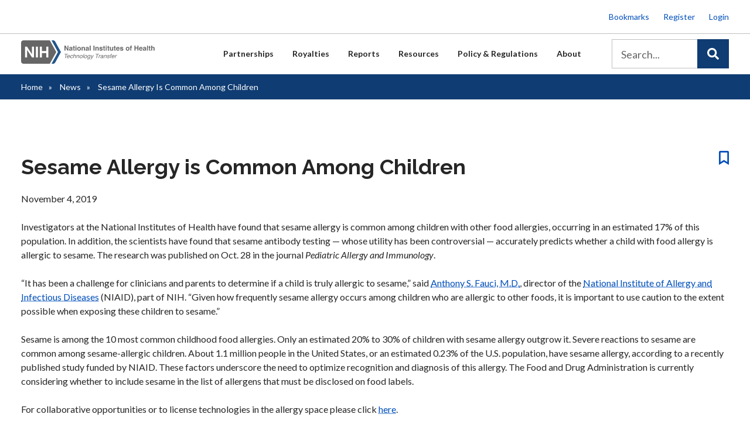

--- FILE ---
content_type: text/html; charset=UTF-8
request_url: https://www.techtransfer.nih.gov/news/sesame-allergy-is-common-among-children
body_size: 11193
content:
<!DOCTYPE html>
<html lang="en" dir="ltr">
  <head>
    <meta http-equiv="X-UA-Compatible" content="IE=edge" />
    <meta charset="utf-8" />
<script async src="/sites/default/files/google_analytics/gtag.js?t61phr"></script>
<script>window.dataLayer = window.dataLayer || [];function gtag(){dataLayer.push(arguments)};gtag("js", new Date());gtag("set", "developer_id.dMDhkMT", true);gtag("config", "G-XZNXZRDNKK", {"groups":"default","linker":{"domains":["www.techtransfer.nih.gov","techtransfer.nih.gov","www.ott.nih.gov","ott.nih.gov","ott8.lndo.site"]},"page_placeholder":"PLACEHOLDER_page_location"});</script>
<meta name="Generator" content="Drupal 10 (https://www.drupal.org)" />
<meta name="MobileOptimized" content="width" />
<meta name="HandheldFriendly" content="true" />
<meta name="viewport" content="width=device-width, initial-scale=1.0" />
<link rel="dns-prefetch" href="//code.jquery.com" />
<link rel="preconnect" href="https://code.jquery.com" crossorigin="anonymous" />
<link rel="preload" href="https://code.jquery.com/jquery-3.6.4.min.js" as="script" crossorigin="anonymous" />
<link rel="preload" href="//www.techtransfer.nih.gov/modules/custom/nih_algolia/js/algoliasearch-lite.umd.js" as="script" />
<link rel="preload" href="//www.techtransfer.nih.gov/modules/custom/nih_algolia/js/instantsearch.js" as="script" />
<link rel="icon" href="/themes/custom/ott/favicon.ico" type="image/vnd.microsoft.icon" />
<link rel="canonical" href="http://www.techtransfer.nih.gov/news/sesame-allergy-is-common-among-children" />
<link rel="shortlink" href="http://www.techtransfer.nih.gov/node/9104" />
</head-placeholder>
    <title>Sesame Allergy is Common Among Children | Technology Transfer</title>
      <link rel="stylesheet" media="all" href="/sites/default/files/css/css_pqhXYtwsp7i3ndgKzrhIA2Td7ZXrMU-6FBpxTvKbGJ0.css?delta=0&amp;language=en&amp;theme=ott&amp;include=[base64]" />
<link rel="stylesheet" media="all" href="/sites/default/files/css/css_I4d6zhdro9c-tSQrTMjE2Sts8mcFkd4XG5B9avT8Bt8.css?delta=1&amp;language=en&amp;theme=ott&amp;include=[base64]" />
</css-placeholder>
      <script type="application/json" data-drupal-selector="drupal-settings-json">{"path":{"baseUrl":"\/","pathPrefix":"","currentPath":"node\/9104","currentPathIsAdmin":false,"isFront":false,"currentLanguage":"en"},"pluralDelimiter":"\u0003","suppressDeprecationErrors":true,"facebook_pixel":{"facebook_id":"978278280244388","events":[{"event":"ViewContent","data":"{\u0022content_name\u0022:\u0022Sesame Allergy is Common Among Children\u0022,\u0022content_type\u0022:\u0022news\u0022,\u0022content_ids\u0022:[\u00229104\u0022]}"}],"fb_disable_advanced":false,"eu_cookie_compliance":false,"donottrack":true},"google_analytics":{"account":"G-XZNXZRDNKK","trackOutbound":true,"trackMailto":true,"trackTel":true,"trackDownload":true,"trackDownloadExtensions":"7z|aac|arc|arj|asf|asx|avi|bin|csv|doc(x|m)?|dot(x|m)?|exe|flv|gif|gz|gzip|hqx|jar|jpe?g|js|mp(2|3|4|e?g)|mov(ie)?|msi|msp|pdf|phps|png|ppt(x|m)?|pot(x|m)?|pps(x|m)?|ppam|sld(x|m)?|thmx|qtm?|ra(m|r)?|sea|sit|tar|tgz|torrent|txt|wav|wma|wmv|wpd|xls(x|m|b)?|xlt(x|m)|xlam|xml|z|zip","trackDomainMode":2,"trackCrossDomains":["www.techtransfer.nih.gov","techtransfer.nih.gov","www.ott.nih.gov","ott.nih.gov","ott8.lndo.site"]},"nih_algolia":{"appId":"WEXCESI5EU","searchApiKey":"3986149b687b8f20e2468432f329f08c","indexId":"ott","indexMode":"PROD"},"data":{"extlink":{"extTarget":false,"extTargetAppendNewWindowLabel":"(opens in a new window)","extTargetNoOverride":false,"extNofollow":false,"extTitleNoOverride":false,"extNoreferrer":true,"extFollowNoOverride":false,"extClass":"ext","extLabel":"(link is external)","extImgClass":false,"extSubdomains":true,"extExclude":"(\\.gov)","extInclude":"","extCssExclude":".no-mailto-icon","extCssInclude":"","extCssExplicit":"","extAlert":false,"extAlertText":"This link will take you to an external web site. We are not responsible for their content.","extHideIcons":false,"mailtoClass":"mailto","telClass":"","mailtoLabel":"(link sends email)","telLabel":"(link is a phone number)","extUseFontAwesome":false,"extIconPlacement":"append","extPreventOrphan":false,"extFaLinkClasses":"fa fa-external-link","extFaMailtoClasses":"fa fa-envelope-o","extAdditionalLinkClasses":"","extAdditionalMailtoClasses":"","extAdditionalTelClasses":"","extFaTelClasses":"fa fa-phone","whitelistedDomains":[],"extExcludeNoreferrer":""}},"TBMegaMenu":{"TBElementsCounter":{"column":null},"theme":"ott","tbm-main":{"arrows":"0"}},"sitewideAlert":{"refreshInterval":300000,"automaticRefresh":false},"user":{"uid":0,"permissionsHash":"af8fb4f36a605e048555d3af047b13c197865a903845ee355baf5d3b6316b05e"}}</script>
<script src="/sites/default/files/js/js_sw9TaMsL5FzDbhOE3_LoXLaspYNJMfb7mt08kNow5yg.js?scope=header&amp;delta=0&amp;language=en&amp;theme=ott&amp;include=eJxdzVEOxCAIBNALkeVIBltWiShGaba9_e6mP23_eDPJwLurtILr2Drpi0_CmxaOZiV02VnxTkhmSTlQIz1clonPAJrkQJpMhfByg7ljUouk0Mlz-I9WGmXinWebZbqNA6-AKc4fWX_flIejNHHwGConqtw2jDT5C5orVL4"></script>
</js-placeholder>
  </head>
  <body class="not-logged-in path-node page-node-type-news page-title-sesame-allergy-is-common-among-children">
        <a href="#main-content" class="visually-hidden focusable skip-link">
      Skip to main content
    </a>
    <noscript><img src="https://www.facebook.com/tr?id=978278280244388&amp;ev=PageView&amp;noscript=1" alt="" height="1" width="1" /></noscript><div data-sitewide-alert></div>
      <div class="dialog-off-canvas-main-canvas" data-off-canvas-main-canvas>
    <div class="layout-container">
    <div class="region-overlay"></div>
        <header role="banner">
          <div class="region region-header">
    <div id="block-utilitymenuloggedout" class="block block-block-content block-block-content2c0f3e3f-d494-474a-b017-867b5530333a">
  
    
      
      <div class="field field--name-field-content field--type-entity-reference-revisions field--label-hidden field__items">
              <div class="field__item">  <div class="paragraph paragraph--type--block-content paragraph--view-mode--default">
          
            <div class="field field--name-field-block-content field--type-entity-reference field--label-hidden field__item">  <div data-history-node-id="5774" class="layout layout--onecol">
    <div  class="layout__region layout__region--content">
      
      <div class="field field--name-field-content field--type-entity-reference-revisions field--label-hidden field__items">
              <div class="field__item">  <div class="paragraph paragraph--type--content paragraph--view-mode--default">
          
            <div class="clearfix text-formatted field field--name-field-content field--type-text-long field--label-hidden field__item"><ul>
	<li><a href="/bookmarks">Bookmarks</a></li>
	<li><a href="/user/register">Register</a></li>
	<li><a href="/user/login">Login</a></li>
</ul>
</div>
      
      </div>
</div>
          </div>
  
    </div>
  </div>

</div>
      
      </div>
</div>
          </div>
  
  </div>

  </div>

      <div class="region-full-bleed">  <div class="region region-main-menu">
    <div id="block-logo" class="block block-block-content block-block-content49287af0-7f46-4033-8de5-3514ec25a269">
  
    
      
      <div class="field field--name-field-content field--type-entity-reference-revisions field--label-hidden field__items">
              <div class="field__item">  <div class="paragraph paragraph--type--block-content paragraph--view-mode--default">
          
            <div class="field field--name-field-block-content field--type-entity-reference field--label-hidden field__item">  <div data-history-node-id="5772" class="layout layout--onecol">
    <div  class="layout__region layout__region--content">
      
      <div class="field field--name-field-content field--type-entity-reference-revisions field--label-hidden field__items">
              <div class="field__item">  <div class="paragraph paragraph--type--content paragraph--view-mode--default">
          
            <div class="clearfix text-formatted field field--name-field-content field--type-text-long field--label-hidden field__item"><p><a href="/"><img alt="NIH OIR/OTT Logo" id="nih-ott-logo" src="/themes/custom/ott/images/logo-nih-nav-tt.svg"></a></p>
</div>
      
      </div>
</div>
          </div>
  
    </div>
  </div>

</div>
      
      </div>
</div>
          </div>
  
  </div>
<div id="block-ott-mainmenuh1megamenufixforwcagheaderhierarchycompliance" class="block block-block-content block-block-contentb04af395-bc37-4d0f-8def-0fb689bf3665">
  
    
      
            <div class="clearfix text-formatted field field--name-body field--type-text-with-summary field--label-hidden field__item"><h1 style="display: none;">Main Menu</h1></div>
      
  </div>
<div id="block-mainnavigation-2" class="block block-tb-megamenu block-tb-megamenu-menu-blockmain">
  
    
      <style type="text/css">
  .tbm.animate .tbm-item > .tbm-submenu, .tbm.animate.slide .tbm-item > .tbm-submenu > div {
    transition-delay: 400ms;  -webkit-transition-delay: 400ms;  -ms-transition-delay: 400ms;  -o-transition-delay: 400ms;  transition-duration: 700ms;  -webkit-transition-duration: 700ms;  -ms-transition-duration: 700ms;  -o-transition-duration: 700ms;
  }
</style>
<nav  class="tbm tbm-main tbm-no-arrows animate fading" id="tbm-main" data-breakpoint="1024" data-duration="700" data-delay="400" aria-label="main navigation">
      <button class="tbm-button" type="button">
      <span class="tbm-button-container">
        <span></span>
        <span></span>
        <span></span>
        <span></span>
      </span>
    </button>
    <div class="tbm-collapse ">
    <ul  class="tbm-nav level-0 items-6" role="list" >
        <li  class="tbm-item level-1 tbm-justify tbm-item--has-dropdown" aria-level="1" >
      <div class="tbm-link-container">
            <a href="/licensing"  class="tbm-link level-1 tbm-toggle" aria-expanded="false">
                Partnerships
          </a>
                <button class="tbm-submenu-toggle"><span class="visually-hidden">Toggle submenu</span></button>
          </div>
    <div  class="tbm-submenu tbm-item-child" role="list">
      <div  class="tbm-row">
      <div  class="tbm-column span12">
  <div class="tbm-column-inner">
                 <div  class="tbm-block">
    <div class="block-inner">
      <div id="block-block-contenta4878772-dc32-4ea1-bb32-b36cfb59bd7d" class="block block-block-content block-block-contenta4878772-dc32-4ea1-bb32-b36cfb59bd7d">
  
    
      
      <div class="field field--name-field-content field--type-entity-reference-revisions field--label-hidden field__items">
              <div class="field__item">  <div class="paragraph paragraph--type--block-content paragraph--view-mode--default">
          
            <div class="field field--name-field-block-content field--type-entity-reference field--label-hidden field__item">  <div data-history-node-id="8955" class="layout layout--onecol">
    <div  class="layout__region layout__region--content">
      
      <div class="field field--name-field-content field--type-entity-reference-revisions field--label-hidden field__items">
              <div class="field__item"><div class="paragraph paragraph--type-layout-4-column-25-25-25-25 paragraph--view-mode-default ds-4col clearfix">

  

  <div class="group-first">
    
      <div class="field field--name-field-column-1 field--type-entity-reference-revisions field--label-hidden field__items">
              <div class="field__item">  <div class="paragraph paragraph--type--content paragraph--view-mode--default">
          
            <div class="clearfix text-formatted field field--name-field-content field--type-text-long field--label-hidden field__item"><h2><a href="/licensing">Partnerships</a></h2>

<p><a href="/licensing">These links provide access to the information that is commonly needed for companies or organizations interested in partnering with NIH. The information here covers the process from researching available technologies through fees associated.</a></p>
</div>
      
      </div>
</div>
          </div>
  
  </div>

  <div class="group-second">
    
      <div class="field field--name-field-column-2 field--type-entity-reference-revisions field--label-hidden field__items">
              <div class="field__item">  <div class="paragraph paragraph--type--content paragraph--view-mode--default">
          
            <div class="clearfix text-formatted field field--name-field-content field--type-text-long field--label-hidden field__item"><ul><li><a href="/partnerships/overview">Overview</a></li><li><a href="/search?ott8[refinementList][type][0]=technology&amp;ott8[refinementList][type][1]=technology_bundle&amp;ott8[query]=">Opportunities</a></li><li><a href="/partnerships/featured-technologies">Featured Technologies</a></li><li><a href="/partnerships/cradas">Collaboration / CRADAs</a></li><li><a href="/partnerships/licensing-process">Licensing Process</a></li><li><a href="/partnerships/forms-model-agreements">Forms / Model Agreements</a></li><li><a href="/partnerships/nih-start-exclusive-license-agreements">Startups</a></li></ul></div>
      
      </div>
</div>
          </div>
  
  </div>

  <div class="group-third">
    
      <div class="field field--name-field-column-3 field--type-entity-reference-revisions field--label-hidden field__items">
              <div class="field__item">  <div class="paragraph paragraph--type--content paragraph--view-mode--default">
          
            <div class="clearfix text-formatted field field--name-field-content field--type-text-long field--label-hidden field__item"><ul><li><a href="/partnerships/non-profit-license-agreement-summary">Non-Profits</a></li><li><a href="/search?ott%5BrefinementList%5D%5Bfield_collaborations%5D%5B0%5D=Materials%20Available">License Materials</a></li><li><a href="/partnerships/licensing-faqs">Licensing FAQs</a></li><li><a href="/partnerships/business-opportunities-nih">Business Opportunities</a></li><li><a href="/partnerships/product-showcase">Product Showcase</a></li><li><a href="/partnerships/product-development-pipeline">Product Pipeline</a></li><li><a href="/partnerships/federal-register-notices">Federal Register Notices</a></li></ul></div>
      
      </div>
</div>
          </div>
  
  </div>

  <div class="group-fourth">
    
      <div class="field field--name-field-column-4 field--type-entity-reference-revisions field--label-hidden field__items">
              <div class="field__item">  <div class="paragraph paragraph--type--content paragraph--view-mode--default">
          
            <div class="clearfix text-formatted field field--name-field-content field--type-text-long field--label-hidden field__item"><div class="mm-featured"><p><a href="/licensing">The NIH cannot commercialize its discoveries even with its considerable size and resources — it relies instead upon partners. Typically, a royalty-bearing exclusive license agreement with the right to sublicense is given to a company from NIH to use patents, materials, or other assets to bring a therapeutic or vaccine product concept to market.</a></p></div></div>
      
      </div>
</div>
          </div>
  
  </div>

</div>

</div>
          </div>
  
    </div>
  </div>

</div>
      
      </div>
</div>
          </div>
  
  </div>

    </div>
  </div>

      </div>
</div>

  </div>

  </div>

</li>

        <li  class="tbm-item level-1 tbm-justify tbm-item--has-dropdown" aria-level="1" >
      <div class="tbm-link-container">
            <a href="/royalty/information-nih-inventors"  class="tbm-link level-1 tbm-toggle" aria-expanded="false">
                Royalties
          </a>
                <button class="tbm-submenu-toggle"><span class="visually-hidden">Toggle submenu</span></button>
          </div>
    <div  class="tbm-submenu tbm-item-child" role="list">
      <div  class="tbm-row">
      <div  class="tbm-column span12">
  <div class="tbm-column-inner">
                 <div  class="tbm-block">
    <div class="block-inner">
      <div id="block-block-contented580475-873f-4104-b825-bd9ebb20f211" class="block block-block-content block-block-contented580475-873f-4104-b825-bd9ebb20f211">
  
    
      
      <div class="field field--name-field-content field--type-entity-reference-revisions field--label-hidden field__items">
              <div class="field__item">  <div class="paragraph paragraph--type--block-content paragraph--view-mode--default">
          
            <div class="field field--name-field-block-content field--type-entity-reference field--label-hidden field__item">  <div data-history-node-id="8956" class="layout layout--onecol">
    <div  class="layout__region layout__region--content">
      
      <div class="field field--name-field-content field--type-entity-reference-revisions field--label-hidden field__items">
              <div class="field__item"><div class="paragraph paragraph--type-layout-4-column-25-25-25-25 paragraph--view-mode-default ds-4col clearfix">

  

  <div class="group-first">
    
      <div class="field field--name-field-column-1 field--type-entity-reference-revisions field--label-hidden field__items">
              <div class="field__item">  <div class="paragraph paragraph--type--content paragraph--view-mode--default">
          
            <div class="clearfix text-formatted field field--name-field-content field--type-text-long field--label-hidden field__item"><h2><a href="/royalty/information-nih-inventors">Royalties</a></h2>

<p><a href="/royalty/information-nih-inventors">Information for inventors and licensees on the administration of royalties.</a></p>
</div>
      
      </div>
</div>
          </div>
  
  </div>

  <div class="group-second">
    
      <div class="field field--name-field-column-2 field--type-entity-reference-revisions field--label-hidden field__items">
              <div class="field__item">  <div class="paragraph paragraph--type--content paragraph--view-mode--default">
          
            <div class="clearfix text-formatted field field--name-field-content field--type-text-long field--label-hidden field__item"><ul><li><a href="/royalties/information-nih-inventors">Information for NIH Inventors</a></li><li><a href="/royalties/information-licensees">Information for Licensees</a></li><li><a href="/royalties/license-notices-reports">License Notices / Reports</a></li></ul></div>
      
      </div>
</div>
          </div>
  
  </div>

  <div class="group-third">
    
      <div class="field field--name-field-column-3 field--type-entity-reference-revisions field--label-hidden field__items">
              <div class="field__item">  <div class="paragraph paragraph--type--content paragraph--view-mode--default">
          
            <div class="clearfix text-formatted field field--name-field-content field--type-text-long field--label-hidden field__item"><ul><li><a href="/royalties/contact-your-royalty-coordinator">Royalty Coordinators</a></li><li><a href="/royalties/nih-payment-center">NIH Payment Center</a></li><li><a href="/royalties/cdc-payment-center">CDC Payment Center</a></li></ul></div>
      
      </div>
</div>
          </div>
  
  </div>

  <div class="group-fourth">
    
      <div class="field field--name-field-column-4 field--type-entity-reference-revisions field--label-hidden field__items">
              <div class="field__item">  <div class="paragraph paragraph--type--content paragraph--view-mode--default">
          
            <div class="clearfix text-formatted field field--name-field-content field--type-text-long field--label-hidden field__item"><div class="mm-featured"><p><a href="/royalty/information-nih-inventors">Each year, hundreds of new inventions are made at NIH and CDC laboratories. Nine NIH Institutes or Centers (ICs) transfer NIH and CDC inventions through licenses to the private sector for further research and development and eventual commercialization.</a></p></div></div>
      
      </div>
</div>
          </div>
  
  </div>

</div>

</div>
          </div>
  
    </div>
  </div>

</div>
      
      </div>
</div>
          </div>
  
  </div>

    </div>
  </div>

      </div>
</div>

  </div>

  </div>

</li>

        <li  class="tbm-item level-1 tbm-justify tbm-item--has-dropdown" aria-level="1" >
      <div class="tbm-link-container">
            <a href="/media-room"  class="tbm-link level-1 tbm-toggle" aria-expanded="false">
                Reports
          </a>
                <button class="tbm-submenu-toggle"><span class="visually-hidden">Toggle submenu</span></button>
          </div>
    <div  class="tbm-submenu tbm-item-child" role="list">
      <div  class="tbm-row">
      <div  class="tbm-column span12">
  <div class="tbm-column-inner">
                 <div  class="tbm-block">
    <div class="block-inner">
      <div id="block-block-content7fe61821-15d9-4193-8ba4-e5fa4757b7cd" class="block block-block-content block-block-content7fe61821-15d9-4193-8ba4-e5fa4757b7cd">
  
    
      
      <div class="field field--name-field-content field--type-entity-reference-revisions field--label-hidden field__items">
              <div class="field__item">  <div class="paragraph paragraph--type--block-content paragraph--view-mode--default">
          
            <div class="field field--name-field-block-content field--type-entity-reference field--label-hidden field__item">  <div data-history-node-id="8957" class="layout layout--onecol">
    <div  class="layout__region layout__region--content">
      
      <div class="field field--name-field-content field--type-entity-reference-revisions field--label-hidden field__items">
              <div class="field__item"><div class="paragraph paragraph--type-layout-4-column-25-25-25-25 paragraph--view-mode-default ds-4col clearfix">

  

  <div class="group-first">
    
      <div class="field field--name-field-column-1 field--type-entity-reference-revisions field--label-hidden field__items">
              <div class="field__item">  <div class="paragraph paragraph--type--content paragraph--view-mode--default">
          
            <div class="clearfix text-formatted field field--name-field-content field--type-text-long field--label-hidden field__item"><h2><a href="/media-room">Reports</a></h2>

<p><a href="/media-room">These links provide access to reports tracking the success of NIH licensed products.</a></p>
</div>
      
      </div>
</div>
          </div>
  
  </div>

  <div class="group-second">
    
      <div class="field field--name-field-column-2 field--type-entity-reference-revisions field--label-hidden field__items">
              <div class="field__item">  <div class="paragraph paragraph--type--content paragraph--view-mode--default">
          
            <div class="clearfix text-formatted field field--name-field-content field--type-text-long field--label-hidden field__item"><ul><li><a href="/reports/annual-reports">Annual Reports</a></li><li><a href="/reports/technology-transfer-statistics">Tech Transfer Statistics</a></li><li><a href="/reports/nih-technology-transfer-metrics">Tech Transfer Metrics</a></li><li><a href="/reports/top-20-commercially-successful-inventions">Commercial Outcomes</a></li><li><a href="/reports/hhs-license-based-vaccines-therapeutics">HHS License-Based Vaccines &amp; Therapeutics</a></li><li><a href="/reports/public-health-and-economic-impact-study">Public Health &amp; Economic Impact Study</a></li></ul></div>
      
      </div>
</div>
          </div>
  
  </div>

  <div class="group-third">
    
      <div class="field field--name-field-column-3 field--type-entity-reference-revisions field--label-hidden field__items">
              <div class="field__item">  <div class="paragraph paragraph--type--content paragraph--view-mode--default">
          
            <div class="clearfix text-formatted field field--name-field-content field--type-text-long field--label-hidden field__item"><ul><li><a href="/reports/stories-discovery">Stories of Discovery</a></li><li><a href="/reports/philip-s-chen-jr-phd-distinguished-lecture-innovation-and-technology-transfer">Chen Lecture Videos</a></li><li><a href="/reports/nih-patents-and-active-patent-commercialization-licenses">NIH Patents and Active Patent Commercialization Licenses</a></li><li><a href="/reports//media-room">Media Room</a></li><li><a href="/reports/nih-technology-transfer-newsletters">Tech Transfer Newsletters</a></li><li><a href="/reports/patents-patent-applications">NIH Patents and Patent Applications</a></li></ul></div>
      
      </div>
</div>
          </div>
  
  </div>

  <div class="group-fourth">
    
      <div class="field field--name-field-column-4 field--type-entity-reference-revisions field--label-hidden field__items">
              <div class="field__item">  <div class="paragraph paragraph--type--content paragraph--view-mode--default">
          
            <div class="clearfix text-formatted field field--name-field-content field--type-text-long field--label-hidden field__item"><div class="mm-featured"><p><a href="/media-room">The NIH, CDC and FDA Intramural Research Programs are exceptionally innovative as exemplified by the many products currently on the market that benefit the public every day. Reports are generated from the commonly tracked metrics related to these products.</a></p></div></div>
      
      </div>
</div>
          </div>
  
  </div>

</div>

</div>
          </div>
  
    </div>
  </div>

</div>
      
      </div>
</div>
          </div>
  
  </div>

    </div>
  </div>

      </div>
</div>

  </div>

  </div>

</li>

        <li  class="tbm-item level-1 tbm-justify tbm-item--has-dropdown" aria-level="1" >
      <div class="tbm-link-container">
            <a href="/partnerships/forms-model-agreements"  class="tbm-link level-1 tbm-toggle" aria-expanded="false">
                Resources
          </a>
                <button class="tbm-submenu-toggle"><span class="visually-hidden">Toggle submenu</span></button>
          </div>
    <div  class="tbm-submenu tbm-item-child" role="list">
      <div  class="tbm-row">
      <div  class="tbm-column span12">
  <div class="tbm-column-inner">
                 <div  class="tbm-block">
    <div class="block-inner">
      <div id="block-block-contentc778ce99-89ae-4c65-b8ab-90e585ad400c" class="block block-block-content block-block-contentc778ce99-89ae-4c65-b8ab-90e585ad400c">
  
    
      
      <div class="field field--name-field-content field--type-entity-reference-revisions field--label-hidden field__items">
              <div class="field__item">  <div class="paragraph paragraph--type--block-content paragraph--view-mode--default">
          
            <div class="field field--name-field-block-content field--type-entity-reference field--label-hidden field__item">  <div data-history-node-id="8958" class="layout layout--onecol">
    <div  class="layout__region layout__region--content">
      
      <div class="field field--name-field-content field--type-entity-reference-revisions field--label-hidden field__items">
              <div class="field__item"><div class="paragraph paragraph--type-layout-4-column-25-25-25-25 paragraph--view-mode-default ds-4col clearfix">

  

  <div class="group-first">
    
      <div class="field field--name-field-column-1 field--type-entity-reference-revisions field--label-hidden field__items">
              <div class="field__item">  <div class="paragraph paragraph--type--content paragraph--view-mode--default">
          
            <div class="clearfix text-formatted field field--name-field-content field--type-text-long field--label-hidden field__item"><h2><a href="/partnerships/forms-model-agreements">Resources</a></h2><p><a href="/partnerships/forms-model-agreements">These links provide resources to those interested in the technology transfer activities at NIH.</a></p></div>
      
      </div>
</div>
          </div>
  
  </div>

  <div class="group-second">
    
      <div class="field field--name-field-column-2 field--type-entity-reference-revisions field--label-hidden field__items">
              <div class="field__item">  <div class="paragraph paragraph--type--content paragraph--view-mode--default">
          
            <div class="clearfix text-formatted field field--name-field-content field--type-text-long field--label-hidden field__item"><ul><li><a href="https://www.techtransfer.nih.gov/partnerships/forms-model-agreements">Forms and Model Agreements</a></li><li><a href="/royalties/license-notices-reports">License Notices / Reports</a></li><li><a href="/resources/videos">Video Library</a></li><li><a href="/resources/inventor-resources">Inventor Resources</a></li></ul></div>
      
      </div>
</div>
          </div>
  
  </div>

  <div class="group-third">
    
      <div class="field field--name-field-column-3 field--type-entity-reference-revisions field--label-hidden field__items">
              <div class="field__item">  <div class="paragraph paragraph--type--content paragraph--view-mode--default">
          
            <div class="clearfix text-formatted field field--name-field-content field--type-text-long field--label-hidden field__item"><ul><li><a href="/resources/presentations-and-articles">Presentations &amp; Articles</a></li><li><a href="/resources/faqs">FAQs</a></li><li><a href="/resources/rss">RSS Feeds</a></li><li><a href="/resources/inventor-resources/inventors-showcase">Inventor Showcase</a></li></ul></div>
      
      </div>
</div>
          </div>
  
  </div>

  <div class="group-fourth">
    
      <div class="field field--name-field-column-4 field--type-entity-reference-revisions field--label-hidden field__items">
              <div class="field__item">  <div class="paragraph paragraph--type--content paragraph--view-mode--default">
          
            <div class="clearfix text-formatted field field--name-field-content field--type-text-long field--label-hidden field__item"><div class="mm-featured"><p><a href="/resources">Past videos, lectures, presentations, and articles related to technology transfer at NIH are kept and made available to the public. These topics range from general technology transfer information to processes specific to NIH.</a></p></div></div>
      
      </div>
</div>
          </div>
  
  </div>

</div>

</div>
          </div>
  
    </div>
  </div>

</div>
      
      </div>
</div>
          </div>
  
  </div>

    </div>
  </div>

      </div>
</div>

  </div>

  </div>

</li>

        <li  class="tbm-item level-1 tbm-justify tbm-item--has-dropdown" aria-level="1" >
      <div class="tbm-link-container">
            <a href="/policy"  class="tbm-link level-1 tbm-toggle" aria-expanded="false">
                Policy &amp; Regulations
          </a>
                <button class="tbm-submenu-toggle"><span class="visually-hidden">Toggle submenu</span></button>
          </div>
    <div  class="tbm-submenu tbm-item-child" role="list">
      <div  class="tbm-row">
      <div  class="tbm-column span12">
  <div class="tbm-column-inner">
                 <div  class="tbm-block">
    <div class="block-inner">
      <div id="block-block-contenta56be1b1-5468-470e-b231-3f2c955f2f98" class="block block-block-content block-block-contenta56be1b1-5468-470e-b231-3f2c955f2f98">
  
    
      
      <div class="field field--name-field-content field--type-entity-reference-revisions field--label-hidden field__items">
              <div class="field__item">  <div class="paragraph paragraph--type--block-content paragraph--view-mode--default">
          
            <div class="field field--name-field-block-content field--type-entity-reference field--label-hidden field__item">  <div data-history-node-id="8959" class="layout layout--onecol">
    <div  class="layout__region layout__region--content">
      
      <div class="field field--name-field-content field--type-entity-reference-revisions field--label-hidden field__items">
              <div class="field__item"><div class="paragraph paragraph--type-layout-4-column-25-25-25-25 paragraph--view-mode-default ds-4col clearfix">

  

  <div class="group-first">
    
      <div class="field field--name-field-column-1 field--type-entity-reference-revisions field--label-hidden field__items">
              <div class="field__item">  <div class="paragraph paragraph--type--content paragraph--view-mode--default">
          
            <div class="clearfix text-formatted field field--name-field-content field--type-text-long field--label-hidden field__item"><h2><a href="/policy">Policies &amp; Regulations</a></h2>

<p><a href="/policy">These links provide access to the policies and regulations surrounding partnering or collaborating with NIH.</a></p>
</div>
      
      </div>
</div>
          </div>
  
  </div>

  <div class="group-second">
    
      <div class="field field--name-field-column-2 field--type-entity-reference-revisions field--label-hidden field__items">
              <div class="field__item">  <div class="paragraph paragraph--type--content paragraph--view-mode--default">
          
            <div class="clearfix text-formatted field field--name-field-content field--type-text-long field--label-hidden field__item"><ul><li><a href="/policy/foia">Freedom of Information Act (FOIA)</a></li><li><a href="/policy/phs-technology-transfer-policies">PHS Technology Transfer Policy</a></li><li><a href="/policy/access-policy">NIH IRP Access Planning Policy</a></li></ul></div>
      
      </div>
</div>
          </div>
  
  </div>

  <div class="group-third">
    
      <div class="field field--name-field-column-3 field--type-entity-reference-revisions field--label-hidden field__items">
              <div class="field__item">  <div class="paragraph paragraph--type--content paragraph--view-mode--default">
          
            <div class="clearfix text-formatted field field--name-field-content field--type-text-long field--label-hidden field__item"><ul><li><a href="/policy/policies-reports">Policies &amp; Reports</a></li><li><a href="/policy/useful-links">Useful Links</a></li></ul></div>
      
      </div>
</div>
          </div>
  
  </div>

  <div class="group-fourth">
    
      <div class="field field--name-field-column-4 field--type-entity-reference-revisions field--label-hidden field__items">
              <div class="field__item">  <div class="paragraph paragraph--type--content paragraph--view-mode--default">
          
            <div class="clearfix text-formatted field field--name-field-content field--type-text-long field--label-hidden field__item"><div class="mm-featured"><p><a href="/policy">If a company would like to acquire rights to use or commercialize either an unpatented material, or a patented or patent-pending invention, a license is required. There are numerous policies and regulations surrounding the transfer or a technology from the NIH to a company or organization.</a></p></div></div>
      
      </div>
</div>
          </div>
  
  </div>

</div>

</div>
          </div>
  
    </div>
  </div>

</div>
      
      </div>
</div>
          </div>
  
  </div>

    </div>
  </div>

      </div>
</div>

  </div>

  </div>

</li>

        <li  class="tbm-item level-1 tbm-justify tbm-item--has-dropdown" aria-level="1" >
      <div class="tbm-link-container">
            <a href="/nih-and-its-role-technology-transfer"  class="tbm-link level-1 tbm-toggle" aria-expanded="false">
                About
          </a>
                <button class="tbm-submenu-toggle"><span class="visually-hidden">Toggle submenu</span></button>
          </div>
    <div  class="tbm-submenu tbm-item-child" role="list">
      <div  class="tbm-row">
      <div  class="tbm-column span12">
  <div class="tbm-column-inner">
                 <div  class="tbm-block">
    <div class="block-inner">
      <div id="block-block-contenta8beadac-2305-4b7d-9f5f-f6dcb1e5c452" class="block block-block-content block-block-contenta8beadac-2305-4b7d-9f5f-f6dcb1e5c452">
  
    
      
      <div class="field field--name-field-content field--type-entity-reference-revisions field--label-hidden field__items">
              <div class="field__item">  <div class="paragraph paragraph--type--block-content paragraph--view-mode--default">
          
            <div class="field field--name-field-block-content field--type-entity-reference field--label-hidden field__item">  <div data-history-node-id="8960" class="layout layout--onecol">
    <div  class="layout__region layout__region--content">
      
      <div class="field field--name-field-content field--type-entity-reference-revisions field--label-hidden field__items">
              <div class="field__item"><div class="paragraph paragraph--type-layout-4-column-25-25-25-25 paragraph--view-mode-default ds-4col clearfix">

  

  <div class="group-first">
    
      <div class="field field--name-field-column-1 field--type-entity-reference-revisions field--label-hidden field__items">
              <div class="field__item">  <div class="paragraph paragraph--type--content paragraph--view-mode--default">
          
            <div class="clearfix text-formatted field field--name-field-content field--type-text-long field--label-hidden field__item"><h2><a href="/nih-and-its-role-technology-transfer">About Us</a></h2>

<p><a href="/nih-and-its-role-technology-transfer">These links provide information about the Office of Technology Transfer.</a></p>
</div>
      
      </div>
</div>
          </div>
  
  </div>

  <div class="group-second">
    
      <div class="field field--name-field-column-2 field--type-entity-reference-revisions field--label-hidden field__items">
              <div class="field__item">  <div class="paragraph paragraph--type--content paragraph--view-mode--default">
          
            <div class="clearfix text-formatted field field--name-field-content field--type-text-long field--label-hidden field__item"><ul><li><a href="/about/contact">Contact Us</a></li><li><a href="/about/staff">Staff Directory</a></li><li><a href="/about/management">Management</a></li><li><a href="/faqs">FAQs</a></li></ul></div>
      
      </div>
</div>
          </div>
  
  </div>

  <div class="group-third">
    
      <div class="field field--name-field-column-3 field--type-entity-reference-revisions field--label-hidden field__items">
              <div class="field__item">  <div class="paragraph paragraph--type--content paragraph--view-mode--default">
          
            <div class="clearfix text-formatted field field--name-field-content field--type-text-long field--label-hidden field__item"><ul><li><a href="/about/tech-transfer-offices-contacts">HHS Tech Transfer Offices &amp; Contacts</a></li><li><a href="/about/careers">Careers in Tech Transfer</a></li><li><a href="/about/location-directions">Location &amp; Directions</a></li><li><a href="/contact">Feedback</a></li></ul></div>
      
      </div>
</div>
          </div>
  
  </div>

  <div class="group-fourth">
    
      <div class="field field--name-field-column-4 field--type-entity-reference-revisions field--label-hidden field__items">
              <div class="field__item">  <div class="paragraph paragraph--type--content paragraph--view-mode--default">
          
            <div class="clearfix text-formatted field field--name-field-content field--type-text-long field--label-hidden field__item"><div class="mm-featured"><p><a href="/nih-and-its-role-technology-transfer">The NIH Office of Technology Transfer (OTT) plays a strategic role by supporting the patenting and licensing efforts of our NIH ICs. OTT protects, monitors, markets and manages the wide range of NIH discoveries, inventions, and other intellectual property as mandated by the Federal Technology Transfer Act and related legislation.</a></p></div></div>
      
      </div>
</div>
          </div>
  
  </div>

</div>

</div>
          </div>
  
    </div>
  </div>

</div>
      
      </div>
</div>
          </div>
  
  </div>

    </div>
  </div>

      </div>
</div>

  </div>

  </div>

</li>

  </ul>

      </div>
  </nav>

<script>
if (window.matchMedia("(max-width: 1024px)").matches) {
  document.getElementById("tbm-main").classList.add('tbm--mobile');
}


</script>

  </div>
<div id="block-sitesearch" class="block block-block-content block-block-content94cf2a73-59c9-4f86-8d32-7138d9558598">
  
    
      
      <div class="field field--name-field-content field--type-entity-reference-revisions field--label-hidden field__items">
              <div class="field__item">  <div class="right paragraph paragraph--type--block-content paragraph--view-mode--default">
          
            <div class="field field--name-field-block-content field--type-entity-reference field--label-hidden field__item">  <div data-history-node-id="5" class="layout layout--onecol">
    <div  class="layout__region layout__region--content">
      
      <div class="field field--name-field-content field--type-entity-reference-revisions field--label-hidden field__items">
              <div class="field__item">  <div class="paragraph paragraph--type--content paragraph--view-mode--default">
          
            <div class="clearfix text-formatted field field--name-field-content field--type-text-long field--label-hidden field__item"><div class="siteSearch"></div>
<script type="text/javascript" src="/modules/custom/nih_algolia/js/ott-search.js"></script>
<noscript>Javascript must be enabled for the OTT-Embed Search Form to work.</noscript>
<script>
    // custom callback function definition to integrate with analytics
    function myCallback() {
        console.log("Custom Analytics code definition");
    }
    // customize ottEmbedSettings to suit the needs of your site
    ottEmbedSettings = {
        selector: '.siteSearch', // class name of this code
        techOnly: false,
        searchBar: true,
        exactHighlightSearchResults: true,
        // query : false, // true or empty: show search box, false: hide search box
        jQueryUrl: 'https://code.jquery.com/jquery-latest.min.js', // link to latest jQuery version
        searchTermClass: '.ais-SearchBox-input', // this is the default value
        searchTermSuffix: ' (siteSearch)', // default value
        filter: '', // default value
        hitsPerPage: 4, // default value
        searchBarMoreResultsMessage: 'View all results for', // default value
        searchBarRedirectRefinement: '', // default value
        searchBoxFormRoot: 'siteSearch',
        searchBoxFormCSS: 'siteSearchForm',
        searchFormTemplateHtml: `<div class="ottSearchBar"><div class="query"></div><div class="hitbox"><div class="stats">&nbsp;</div><div class="hits">&nbsp;</div><div class="pagination">&nbsp;</div><div class="more-results">&nbsp;</div></div></div>`,
        analytics_callback: myCallback, // custom analytics code // COMING SOON,
 
        // Use a function as the searchBarResultTemplate to customize the search results
        searchResultTemplate: hitTemplate,  // function accepting 'hit' object, returning template string
 
        // Use a string as the searchBarResultTemplate to customize the search results
        xxsearchBarResultTemplate: `
      <article class="{{ type }}">
        <p class="content-type">
          {{ type }} <span class="field_id">{{#helpers.snippet}}{ "attribute": "field_id" }{{/helpers.snippet}}</span>
        </p>
        <p class="title">
          <a href=https://techtransfer.nih.gov/{{ url }}>{{#helpers.snippet}}{ "attribute": "title" }{{/helpers.snippet}}</a>
          <!-- To link to a detail page on your site, set href=https://yoursite.url/?tech={{ field_id }} -->
          <!-- where tech is the detailParameter. You can find further details on this below -->
        </p>
        <p class="inventors">
          {{#helpers.snippet}}{ "attribute": "field_lead_inventors" }{{/helpers.snippet}}
        </p>
        <p class="desc body">
          {{#helpers.snippet}}{ "attribute": "rendered_item" }{{/helpers.snippet}}
        </p>
      </article>
      `,
    }
 
    function hitTemplate(hit) {
        return `<article><p class="content-type">${hit.type}${processAlgoliaStringOrArray(hit._snippetResult.field_e_numbers, prefix='<span class="field_e_numbers"> &nbsp;&nbsp; ', suffix='</span>', separator='')}<span class="field_id"> &nbsp;&nbsp;&nbsp;&nbsp; ${hit._snippetResult.field_id ? hit._snippetResult.field_id.value : ''}</span></p><p class="'title'"><a href='${hit.url}'>${hit._snippetResult.title.value}</strong></a></p><p class="desc">${hit._snippetResult.rendered_item.value}</p></article>`;
    };
 
    ott_embed(ottEmbedSettings);
 
</script></div>
      
      </div>
</div>
          </div>
  
    </div>
  </div>

</div>
      
      </div>
</div>
          </div>
  
  </div>

  </div>
 </div>
    </header>


  
    
    


    

    


    <main role="main">
        
        <a id="main-content" tabindex="-1"></a>
        <div id='layoutMain' class="layout-main">
            
                            <div class="layout-content-top" role="complementary">
                      <div class="region region-contenttop">
    <div id="block-ott-breadcrumbs" class="block block-system block-system-breadcrumb-block">
  
    
        <nav class="breadcrumb" role="navigation" aria-labelledby="system-breadcrumb">
    <h2 id="system-breadcrumb" class="visually-hidden">Breadcrumb</h2>
    <ol>
          <li>
                  <a href="/">Home</a>
              </li>
          <li>
                  <a href="http://www.techtransfer.nih.gov/news">News</a>
              </li>
          <li>
                  Sesame Allergy Is Common Among Children
              </li>
        </ol>
  </nav>

  </div>
<div data-drupal-messages-fallback class="hidden"></div>

  </div>

                </div>
                                    <div class="layout-content-main ">
                                                <div class="layout-content">
                      <div class="region region-content">
    <div id="block-ott-content" class="block block-system block-system-main-block">
  
    
      <div data-history-node-id="9104" class="node node--type-news node--view-mode-full ds-1col clearfix">

  

  <div>
    
            <div class="field field--name-node-title field--type-ds field--label-hidden field__item"><h1>
  Sesame Allergy is Common Among Children
</h1>
</div>
      
            <div class="field field--name-dynamic-twig-fieldnode-bookmark field--type-ds field--label-hidden field__item"><div class="bookmark page" title="Add Bookmark"></div></div>
      
            <div class="field field--name-dynamic-twig-fieldnode-history field--type-ds field--label-hidden field__item"><div class="history page" title="Log History"></div></div>
      
            <div class="field field--name-field-date-published field--type-datetime field--label-hidden field__item"><time datetime="2019-11-04T12:00:00Z" class="datetime">November 4, 2019</time>
</div>
      
            <div class="clearfix text-formatted field field--name-body field--type-text-with-summary field--label-hidden field__item"><p>Investigators at the National Institutes of Health have found that sesame allergy is common among children with other food allergies, occurring in an estimated 17% of this population. In addition, the scientists have found that sesame antibody testing — whose utility has been controversial — accurately predicts whether a child with food allergy is allergic to sesame. The research was published on Oct. 28 in the journal&nbsp;<em>Pediatric Allergy and Immunology</em>.</p><p>“It has been a challenge for clinicians and parents to determine if a child is truly allergic to sesame,” said&nbsp;<a href="https://www.niaid.nih.gov/about/director">Anthony S. Fauci, M.D.</a>, director of the&nbsp;<a href="https://irp.nih.gov/about-us/our-programs/niaid">National Institute of Allergy and Infectious Diseases</a>&nbsp;(NIAID), part of NIH. “Given how frequently sesame allergy occurs among children who are allergic to other foods, it is important to use caution to the extent possible when exposing these children to sesame.”</p><p>Sesame is among the 10 most common childhood food allergies. Only an estimated 20% to 30% of children with sesame allergy outgrow it. Severe reactions to sesame are common among sesame-allergic children. About 1.1 million people in the United States, or an estimated 0.23% of the U.S. population, have sesame allergy, according to a&nbsp;recently published study funded by NIAID. These factors underscore the need to optimize recognition and diagnosis of this allergy. The Food and Drug Administration is&nbsp;currently considering&nbsp;whether to include sesame in the list of allergens that must be disclosed on food labels.</p><p>For collaborative opportunities or to license technologies in the allergy space please click <a href="https://www.ott.nih.gov/opportunities?body_value=allergy">here</a>.</p></div>
      
  </div>

</div>


  </div>

  </div>

                </div>
               
                                        </div>
        </div>

                                                
                                        
    </main>

            <footer role="contentinfo">
              <div class="region region-footer">
    <div id="block-footer" class="block block-block-content block-block-contentb9dfb131-ca0d-406b-9f89-0036614c479c">
  
    
      
      <div class="field field--name-field-content field--type-entity-reference-revisions field--label-hidden field__items">
              <div class="field__item">  <div class="paragraph paragraph--type--block-content paragraph--view-mode--default">
          
            <div class="field field--name-field-block-content field--type-entity-reference field--label-hidden field__item">  <div data-history-node-id="5771" class="layout layout--onecol">
    <div  class="layout__region layout__region--content">
      
      <div class="field field--name-field-content field--type-entity-reference-revisions field--label-hidden field__items">
              <div class="field__item">  <div class="container-footer-header layout layout--twocol">
    
          <div  class="layout__region layout__region--first">
        
      <div class="field field--name-field-column-1 field--type-entity-reference-revisions field--label-hidden field__items">
              <div class="field__item">  <div class="paragraph paragraph--type--content paragraph--view-mode--default">
          
            <div class="clearfix text-formatted field field--name-field-content field--type-text-long field--label-hidden field__item"><div class="container-footer-logo">
            <img src="/themes/custom/ott/images/logo-nih-ftr-tt.svg" alt="NIH White Technology Transfer Logo">
          </div></div>
      
      </div>
</div>
          </div>
  
      </div>
    
          <div  class="layout__region layout__region--second">
        
      <div class="field field--name-field-column-2 field--type-entity-reference-revisions field--label-hidden field__items">
              <div class="field__item">  <div class="right paragraph paragraph--type--content paragraph--view-mode--default">
          
            <div class="clearfix text-formatted field field--name-field-content field--type-text-long field--label-hidden field__item">          <div class="container-footer-top">
            <p>Return to Top</p>
            <a href="#" class="icon-top" alt="Return to Top Icon" aria-label="Return to Top">
              <svg class="icon-top-arrow" width="20px" height="12px" viewBox="0 0 20 12" version="1.1" xmlns:xlink="http://www.w3.org/1999/xlink">
                <g stroke="none" stroke-width="1" fill="none" fill-rule="evenodd">
                  <path d="M15.6895704,6.77955404 L6.79190432,15.6803559 C6.38103308,16.1096341 5.71490706,16.1096341 5.30407966,15.6803559 L4.31045774,14.6422198 C3.90028788,14.2136744 3.89949884,13.5191258 4.30870432,13.0895728 L11.3290648,6.00229164 L4.30870432,-1.08494371 C3.89949884,-1.51449672 3.90028788,-2.20904533 4.31045774,-2.63759075 L5.30407966,-3.6757268 C5.71495089,-4.10500502 6.38107692,-4.10500502 6.79190432,-3.6757268 L15.6895266,5.22507503 C16.1003978,5.65430744 16.1003978,6.35027583 15.6895704,6.77955404 Z" fill="#0F3C72" transform="translate(10.000000, 6.002315) scale(1, -1) rotate(90.000000) translate(-10.000000, -6.002315) " />
                </g>
              </svg>
            </a>
          </div>
</div>
      
      </div>
</div>
          </div>
  
      </div>
    
      </div>

</div>
              <div class="field__item"><div class="container-footer-content paragraph paragraph--type-layout-4-column-25-25-25-25 paragraph--view-mode-default ds-4col clearfix">

  

  <div class="group-first">
    
      <div class="field field--name-field-column-1 field--type-entity-reference-revisions field--label-hidden field__items">
              <div class="field__item">  <div class="paragraph paragraph--type--content paragraph--view-mode--default">
          
            <div class="clearfix text-formatted field field--name-field-content field--type-text-long field--label-hidden field__item"><ul><li><a href="/nih-and-its-role-technology-transfer"><strong>About</strong></a></li><li><a href="https://www.nih.gov/web-policies-notices">Privacy Notice</a></li><li><a href="/accessibility">Accessibility</a></li><li><a href="https://www.nih.gov/web-policies-notices">Web Policies &amp; Notices</a></li><li><a href="/nih-ott-open-data-initiative">Open Data</a></li></ul></div>
      
      </div>
</div>
          </div>
  
  </div>

  <div class="group-second">
    
      <div class="field field--name-field-column-2 field--type-entity-reference-revisions field--label-hidden field__items">
              <div class="field__item">  <div class="paragraph paragraph--type--content paragraph--view-mode--default">
          
            <div class="clearfix text-formatted field field--name-field-content field--type-text-long field--label-hidden field__item"><ul><li>&nbsp;</li><li><a href="/ott-staff-only">For NIH Staff Only</a></li><li><a href="https://www.hhs.gov">HHS</a></li><li><a href="https://www.nih.gov">NIH</a></li><li><a href="https://www.hhs.gov/vulnerability-disclosure-policy/index.html">HHS Vulnerability Disclosure</a></li></ul></div>
      
      </div>
</div>
          </div>
  
  </div>

  <div class="group-third">
    
      <div class="field field--name-field-column-3 field--type-entity-reference-revisions field--label-hidden field__items">
              <div class="field__item">  <div class="paragraph paragraph--type--content paragraph--view-mode--default">
          
            <div class="clearfix text-formatted field field--name-field-content field--type-text-long field--label-hidden field__item"><ul><li><a href="/about/contact"><strong>Connect</strong></a></li><li><a href="https://twitter.com/NIH_OTT">Twitter</a></li><li><a href="https://www.linkedin.com/company/nih-office-of-technology-transfer">LinkedIn</a></li></ul></div>
      
      </div>
</div>
          </div>
  
  </div>

  <div class="group-fourth">
    
      <div class="field field--name-field-column-4 field--type-entity-reference-revisions field--label-hidden field__items">
              <div class="field__item">  <div class="paragraph paragraph--type--content paragraph--view-mode--default">
          
            <div class="clearfix text-formatted field field--name-field-content field--type-text-long field--label-hidden field__item"><ul><li><a href="/about/contact"><strong>Contact</strong></a></li><li><a href="/contact">Feedback</a></li></ul></div>
      
      </div>
</div>
          </div>
  
  </div>

</div>

</div>
              <div class="field__item">  <div class="footer-copyright paragraph paragraph--type--content paragraph--view-mode--default">
          
            <div class="clearfix text-formatted field field--name-field-content field--type-text-long field--label-hidden field__item"><p>Office of Technology Transfer, Office of Intramural Research, National Institutes of Health</p></div>
      
      </div>
</div>
          </div>
  
    </div>
  </div>

</div>
      
      </div>
</div>
          </div>
  
  </div>

  </div>

        </footer>
    </div>
  </div>

    
    <script src="/sites/default/files/js/js_-yserDzD7K60XLsT5VMj2keIix4h27X0a4_iRgpjYjQ.js?scope=footer&amp;delta=0&amp;language=en&amp;theme=ott&amp;include=eJxdzVEOxCAIBNALkeVIBltWiShGaba9_e6mP23_eDPJwLurtILr2Drpi0_CmxaOZiV02VnxTkhmSTlQIz1clonPAJrkQJpMhfByg7ljUouk0Mlz-I9WGmXinWebZbqNA6-AKc4fWX_flIejNHHwGConqtw2jDT5C5orVL4"></script>
<script src="//cdnjs.cloudflare.com/ajax/libs/lodash.js/4.17.21/lodash.min.js"></script>
<script src="/themes/custom/ott/js/script.js?v=1.x" type="module"></script>
<script src="/sites/default/files/js/js_TIwPaR02VKG6v7QnA9RS0csIjViFotFw8pBSQFKaSDw.js?scope=footer&amp;delta=3&amp;language=en&amp;theme=ott&amp;include=eJxdzVEOxCAIBNALkeVIBltWiShGaba9_e6mP23_eDPJwLurtILr2Drpi0_CmxaOZiV02VnxTkhmSTlQIz1clonPAJrkQJpMhfByg7ljUouk0Mlz-I9WGmXinWebZbqNA6-AKc4fWX_flIejNHHwGConqtw2jDT5C5orVL4"></script>
</js-bottom-placeholder>
  </body>
</html>


--- FILE ---
content_type: text/css
request_url: https://www.techtransfer.nih.gov/sites/default/files/css/css_I4d6zhdro9c-tSQrTMjE2Sts8mcFkd4XG5B9avT8Bt8.css?delta=1&language=en&theme=ott&include=eJxlj1FuxDAIRC_khp_ex8IxslGwiQzebXr6Jtqtuqv-MY9BM6w6CLqOhsLfFLJBtvi5qgT6cuG-QR5zR1meMggeOj1mtlVvNA7QTpf9H_e7XrxzjShFhRFe5qDuUEQTSthxYBm4V_sN-yPL7PtMwlYpn0avMaluDcdm8C4f28rmeqa_imB0ow6roNmxNDLDQvakjw4f5sf5XgnGTnfOdPak4cCdPXiKjQo26hMSGr2B65DsB3emgN0
body_size: 21788
content:
@import url("https://fonts.googleapis.com/css2?family=Lato:ital,wght@0,400;0,700;1,400&display=swap");@import url("https://fonts.googleapis.com/css2?family=Raleway:wght@400;700&display=swap");
/* @license GPL-2.0-or-later https://www.drupal.org/licensing/faq */
body{color:#333;background:#fff;font:normal 81.3%/1.538em "Lucida Grande","Lucida Sans Unicode","DejaVu Sans","Lucida Sans",sans-serif;}a,.link{text-decoration:none;color:#0074bd;}a:hover,.link:hover,a:focus,.link:focus{text-decoration:underline;outline:0;}hr{height:1px;margin:0;padding:0;border:none;background:#ccc;}summary,.fieldgroup:not(.form-composite) > legend{text-transform:uppercase;font-weight:bold;}h1,.heading-a{margin:0;font-size:1.625em;font-weight:bold;line-height:1.875em;}h2,.heading-b{margin:10px 0;font-size:1.385em;font-weight:bold;}h3,.heading-c{margin:10px 0;font-size:1.231em;font-weight:bold;}h4,.heading-d{margin:10px 0;font-size:1.154em;font-weight:bold;}h5,.heading-e{margin:10px 0;font-size:1.077em;font-weight:bold;}h6,.heading-f{margin:10px 0;font-size:1.077em;font-weight:bold;}p{margin:1em 0;}dl{margin:0 0 20px;}dl dd,dl dl{margin-bottom:10px;margin-left:20px;}[dir="rtl"] dl dd,[dir="rtl"] dl dl{margin-right:20px;}blockquote{margin:1em 40px;}address{font-style:italic;}u,ins{text-decoration:underline;}s,strike,del{text-decoration:line-through;}big{font-size:larger;}small{font-size:smaller;}sub{vertical-align:sub;font-size:smaller;line-height:normal;}sup{vertical-align:super;font-size:smaller;line-height:normal;}abbr,acronym{border-bottom:dotted 1px;}ul{margin:0.25em 0 0.25em 1.5em;list-style-type:disc;list-style-image:none;}[dir="rtl"] ul{margin-right:1.5em;margin-left:0;}[dir="rtl"] .messages__list{margin-right:0;}ol{margin:0.25em 0 0.25em 2em;padding:0;list-style-type:decimal;}[dir="rtl"] ol{margin-right:2em;margin-left:0;}code{margin:0.5em 0;}pre{margin:0.5em 0;white-space:pre-wrap;}details{line-height:1.295em;}details summary{padding:0.95em 1.45em;}details summary:focus{outline:none;}details summary:not(.seven-details__summary):focus{text-decoration:underline;}details summary:focus span{text-decoration:underline;}img{max-width:100%;height:auto;}
.leader{margin-top:20px;margin-top:1.538rem;}.leader-double{margin-top:40px;margin-top:3.076rem;}.leader-triple{margin-top:60px;margin-top:4.614rem;}.leader-quadruple{margin-top:80px;margin-top:6.152rem;}.trailer{margin-bottom:20px;margin-bottom:1.538rem;}.trailer-double{margin-bottom:40px;margin-bottom:3.076rem;}.trailer-triple{margin-bottom:60px;margin-bottom:4.614rem;}.trailer-quadruple{margin-bottom:80px;margin-bottom:6.152rem;}
@media print{*{color:#000 !important;background-color:transparent !important;box-shadow:none !important;text-shadow:none !important;}body{padding-top:0;}a,a:visited{text-decoration:underline;}pre,blockquote{border:1px solid #999;page-break-inside:avoid;}thead{display:table-header-group;}tr,img{page-break-inside:avoid;}img{max-width:100% !important;}p,h2,h3{orphans:3;widows:3;}h2,h3{page-break-after:avoid;}a,.link{text-decoration:underline;color:#000;}.button,.button--primary{background:none !important;}.messages{border-width:1px;border-color:#999;}.is-collapse-enabled .tabs{max-height:999em;}.is-horizontal .tabs__tab{margin:0 4px !important;border-radius:4px 4px 0 0 !important;}.dropbutton-multiple .dropbutton .secondary-action{display:block;}.js .dropbutton-widget,.js td .dropbutton-widget{position:relative;}.js .dropbutton .dropbutton-toggle{display:none;}.js .dropbutton-multiple .dropbutton-widget{border-radius:4px;background:none;}input.form-autocomplete,input.form-text,input.form-tel,input.form-email,input.form-url,input.form-search,input.form-number,input.form-color,input.form-file,textarea.form-textarea,select.form-select{border-width:1px;}}
.page-content{margin-bottom:80px;}.layout-icon__region{fill:#f5f5f2;stroke:#666;}
.messages{padding:15px 20px 15px 35px;word-wrap:break-word;border:1px solid;border-width:1px 1px 1px 0;border-radius:2px;background:no-repeat 10px 17px;overflow-wrap:break-word;}[dir="rtl"] .messages{padding-right:35px;padding-left:20px;text-align:right;border-width:1px 0 1px 1px;background-position:right 10px top 17px;}.messages + .messages{margin-top:1.538em;}.messages__list{margin:0;padding:0;list-style:none;}.messages__item + .messages__item{margin-top:0.769em;}.messages--status{color:#325e1c;border-color:#c9e1bd #c9e1bd #c9e1bd transparent;background-color:#f3faef;background-image:url(/themes/contrib/seven/css/classy/components/../../../images/icons/73b355/check.svg);box-shadow:-8px 0 0 #77b259;}[dir="rtl"] .messages--status{margin-left:0;border-color:#c9e1bd transparent #c9e1bd #c9e1bd;box-shadow:8px 0 0 #77b259;}.messages--warning{color:#734c00;border-color:#f4daa6 #f4daa6 #f4daa6 transparent;background-color:#fdf8ed;background-image:url(/themes/contrib/seven/css/classy/components/../../../images/icons/e29700/warning.svg);box-shadow:-8px 0 0 #e09600;}[dir="rtl"] .messages--warning{border-color:#f4daa6 transparent #f4daa6 #f4daa6;box-shadow:8px 0 0 #e09600;}.messages--error{color:#a51b00;border-color:#f9c9bf #f9c9bf #f9c9bf transparent;background-color:#fcf4f2;background-image:url(/themes/contrib/seven/css/classy/components/../../../images/icons/e32700/error.svg);box-shadow:-8px 0 0 #e62600;}[dir="rtl"] .messages--error{border-color:#f9c9bf transparent #f9c9bf #f9c9bf;box-shadow:8px 0 0 #e62600;}.messages--error p.error{color:#a51b00;}
.action-links{margin:1em 0;padding:0;list-style:none;}[dir="rtl"] .action-links{margin-right:0;}.action-links li{display:inline-block;margin:0 0.3em;}.action-links li:first-child{margin-left:0;}[dir="rtl"] .action-links li:first-child{margin-right:0;margin-left:0.3em;}.button-action{display:inline-block;padding:0.2em 0.5em 0.3em;text-decoration:none;line-height:160%;}.button-action:before{margin-left:-0.1em;padding-right:0.2em;content:"+";font-weight:900;}[dir="rtl"] .button-action:before{margin-right:-0.1em;margin-left:0;padding-right:0;padding-left:0.2em;}
.breadcrumb{padding-bottom:0.5em;}.breadcrumb ol{margin:0;padding:0;}[dir="rtl"] .breadcrumb ol{margin-right:0;}.breadcrumb li{display:inline;margin:0;padding:0;list-style-type:none;}.breadcrumb li:before{content:" \BB ";}.breadcrumb li:first-child:before{content:none;}
.button,.image-button{margin-right:1em;margin-left:1em;}.button:first-child,.image-button:first-child{margin-right:0;margin-left:0;}
.collapse-processed > summary{padding-right:0.5em;padding-left:0.5em;}.collapse-processed > summary:before{float:left;width:1em;height:1em;content:"";background:url(/themes/contrib/seven/css/classy/components/../../../images/menu-expanded.png) 0 100% no-repeat;}[dir="rtl"] .collapse-processed > summary:before{float:right;background-position:100% 100%;}.collapse-processed:not([open]) > summary:before{-ms-transform:rotate(-90deg);-webkit-transform:rotate(-90deg);transform:rotate(-90deg);background-position:25% 35%;}[dir="rtl"] .collapse-processed:not([open]) > summary:before{-ms-transform:rotate(90deg);-webkit-transform:rotate(90deg);transform:rotate(90deg);background-position:75% 35%;}
.container-inline label:after,.container-inline .label:after{content:":";}.form-type-radios .container-inline label:after,.form-type-checkboxes .container-inline label:after{content:"";}.form-type-radios .container-inline .form-type-radio,.form-type-checkboxes .container-inline .form-type-checkbox{margin:0 1em;}.container-inline .form-actions,.container-inline.form-actions{margin-top:0;margin-bottom:0;}
.exposed-filters .filters{float:left;margin-right:1em;}[dir="rtl"] .exposed-filters .filters{float:right;margin-right:0;margin-left:1em;}.exposed-filters .form-item{margin:0 0 0.1em 0;padding:0;}.exposed-filters .form-item label{float:left;width:10em;font-weight:normal;}[dir="rtl"] .exposed-filters .form-item label{float:right;}.exposed-filters .form-select{width:14em;}.exposed-filters .current-filters{margin-bottom:1em;}.exposed-filters .current-filters .placeholder{font-weight:bold;font-style:normal;}.exposed-filters .additional-filters{float:left;margin-right:1em;}[dir="rtl"] .exposed-filters .additional-filters{float:right;margin-right:0;margin-left:1em;}
.field__label{font-weight:bold;}.field--label-inline .field__label,.field--label-inline .field__items{float:left;}.field--label-inline .field__label,.field--label-inline > .field__item,.field--label-inline .field__items{padding-right:0.5em;}[dir="rtl"] .field--label-inline .field__label,[dir="rtl"] .field--label-inline .field__items{padding-right:0;padding-left:0.5em;}.field--label-inline .field__label::after{content:":";}
form .field-multiple-table{margin:0;}form .field-multiple-table .field-multiple-drag{width:30px;padding-right:0;}[dir="rtl"] form .field-multiple-table .field-multiple-drag{padding-left:0;}form .field-multiple-table .field-multiple-drag .tabledrag-handle{padding-right:0.5em;}[dir="rtl"] form .field-multiple-table .field-multiple-drag .tabledrag-handle{padding-right:0;padding-left:0.5em;}form .field-add-more-submit{margin:0.5em 0 0;}.form-item,.form-actions{margin-top:1em;margin-bottom:1em;}tr.odd .form-item,tr.even .form-item{margin-top:0;margin-bottom:0;}.form-composite > .fieldset-wrapper > .description,.form-item .description{font-size:0.85em;}label.option{display:inline;font-weight:normal;}.form-composite > legend,.label{display:inline;margin:0;padding:0;font-size:inherit;font-weight:bold;}.form-checkboxes .form-item,.form-radios .form-item{margin-top:0.4em;margin-bottom:0.4em;}.form-type-radio .description,.form-type-checkbox .description{margin-left:2.4em;}[dir="rtl"] .form-type-radio .description,[dir="rtl"] .form-type-checkbox .description{margin-right:2.4em;margin-left:0;}.marker{color:#e00;}.form-required:after{display:inline-block;width:6px;height:6px;margin:0 0.3em;content:"";vertical-align:super;background-image:url(/themes/contrib/seven/css/classy/components/../../../images/icons/ee0000/required.svg);background-repeat:no-repeat;background-size:6px 6px;}abbr.tabledrag-changed,abbr.ajax-changed{border-bottom:none;}.form-item input.error,.form-item textarea.error,.form-item select.error{border:2px solid red;}.form-item--error-message:before{display:inline-block;width:14px;height:14px;content:"";vertical-align:sub;background:url(/themes/contrib/seven/css/classy/components/../../../images/icons/e32700/error.svg) no-repeat;background-size:contain;}
.icon-help{padding:1px 0 1px 20px;background:url(/themes/contrib/seven/css/classy/components/../../../images/help.png) 0 50% no-repeat;}[dir="rtl"] .icon-help{padding:1px 20px 1px 0;background-position:100% 50%;}.feed-icon{display:block;overflow:hidden;width:16px;height:16px;text-indent:-9999px;background:url(/themes/contrib/seven/css/classy/components/../../../images/feed.svg) no-repeat;}
.form--inline .form-item{float:left;margin-right:0.5em;}[dir="rtl"] .form--inline .form-item{float:right;margin-right:0;margin-left:0.5em;}[dir="rtl"] .views-filterable-options-controls .form-item{margin-right:2%;}.form--inline .form-item-separator{margin-top:2.3em;margin-right:1em;margin-left:0.5em;}[dir="rtl"] .form--inline .form-item-separator{margin-right:0.5em;margin-left:1em;}.form--inline .form-actions{clear:left;}[dir="rtl"] .form--inline .form-actions{clear:right;}
.item-list .title{font-weight:bold;}.item-list ul{margin:0 0 0.75em 0;padding:0;}.item-list li{margin:0 0 0.25em 1.5em;padding:0;}[dir="rtl"] .item-list li{margin:0 1.5em 0.25em 0;}.item-list--comma-list{display:inline;}.item-list--comma-list .item-list__comma-list,.item-list__comma-list li,[dir="rtl"] .item-list--comma-list .item-list__comma-list,[dir="rtl"] .item-list__comma-list li{margin:0;}
button.link{margin:0;padding:0;cursor:pointer;border:0;background:transparent;font-size:1em;}label button.link{font-weight:bold;}
ul.inline,ul.links.inline{display:inline;padding-left:0;}[dir="rtl"] ul.inline,[dir="rtl"] ul.links.inline{padding-right:0;padding-left:15px;}ul.inline li{display:inline;padding:0 0.5em;list-style-type:none;}ul.links a.is-active{color:#000;}
ul.menu{margin-left:1em;padding:0;list-style:none outside;text-align:left;}[dir="rtl"] ul.menu{margin-right:1em;margin-left:0;text-align:right;}.menu-item--expanded{list-style-type:circle;list-style-image:url(/themes/contrib/seven/css/classy/components/../../../images/menu-expanded.png);}.menu-item--collapsed{list-style-type:disc;list-style-image:url(/themes/contrib/seven/css/classy/components/../../../images/menu-collapsed.png);}[dir="rtl"] .menu-item--collapsed{list-style-image:url(/themes/contrib/seven/css/classy/components/../../../images/menu-collapsed-rtl.png);}.menu-item{margin:0;padding-top:0.2em;}ul.menu a.is-active{color:#000;}
.more-link{display:block;text-align:right;}[dir="rtl"] .more-link{text-align:left;}
.pager__items{clear:both;text-align:center;}.pager__item{display:inline;padding:0.5em;}.pager__item.is-active{font-weight:bold;}
tr.drag{background-color:#fffff0;}tr.drag-previous{background-color:#ffd;}body div.tabledrag-changed-warning{margin-bottom:0.5em;}
tr.selected td{background:#ffc;}td.checkbox,th.checkbox{text-align:center;}[dir="rtl"] td.checkbox,[dir="rtl"] th.checkbox{text-align:center;}
th.is-active img{display:inline;}td.is-active{background-color:#ddd;}
div.tabs{margin:1em 0;}ul.tabs{margin:0 0 0.5em;padding:0;list-style:none;}.tabs > li{display:inline-block;margin-right:0.3em;}[dir="rtl"] .tabs > li{margin-right:0;margin-left:0.3em;}.tabs a{display:block;padding:0.2em 1em;text-decoration:none;}.tabs a.is-active{background-color:#eee;}.tabs a:focus,.tabs a:hover{background-color:#f5f5f5;}
.form-textarea-wrapper textarea{display:block;box-sizing:border-box;width:100%;margin:0;}
.ui-dialog--narrow{max-width:500px;}@media screen and (max-width:600px){.ui-dialog--narrow{min-width:95%;max-width:95%;}}
ul.admin-list{margin:0;padding:0;}.admin-list li{position:relative;margin:0;padding:0;list-style-type:none;list-style-image:none;border-top:1px solid #bfbfbf;}.admin-list.compact li{border:none;}.admin-list li a{display:block;min-height:0;padding:14px 15px 14px 25px;background:url(/themes/contrib/seven/css/components/../../images/icons/bebebe/chevron-disc-right.svg) no-repeat 1px 16px;}[dir="rtl"] .admin-list li a{padding-right:25px;padding-left:15px;background:url(/themes/contrib/seven/css/components/../../images/icons/bebebe/chevron-disc-left.svg) no-repeat right 16px;}.admin-list.compact li a{padding:2px 0;background-image:none;}.admin-list li a:hover,.admin-list li a:focus,.admin-list li a:active{text-decoration:none;}.admin-list li a .label{font-size:1.0769em;}.admin-list li a:hover .label,.admin-list li a:focus .label,.admin-list li a:active .label{text-decoration:underline;}
.content-header{overflow:hidden;padding:24px 0 0;background-color:#e0e0d8;}
.container-inline .form-radios label:after,.container-inline .form-checkboxes label:after{content:"";}.container-inline .form-radios .form-type-radio,.container-inline .form-checkboxes .form-type-checkbox{margin-right:1em;}[dir="rtl"] .container-inline .form-radios .form-type-radio,[dir="rtl"] .container-inline .form-checkboxes .form-type-checkbox{margin-right:0;margin-left:1em;}
.container-inline div,.container-inline label{display:inline-block;}
.breadcrumb{padding:20px 0 10px;line-height:1em;}
.button{position:relative;display:inline-block;box-sizing:border-box;padding:4px 1.5em;cursor:pointer;-webkit-transition:all 0.1s;transition:all 0.1s;text-align:center;text-decoration:none;color:#333;border:1px solid #a6a6a6;border-radius:20em;background-color:#f2f1eb;background-image:-webkit-linear-gradient(top,#f6f6f3,#e7e7df);background-image:linear-gradient(to bottom,#f6f6f3,#e7e7df);text-shadow:0 1px hsla(0,0%,100%,0.6);font-size:14px;font-size:0.875rem;font-weight:600;line-height:normal;-webkit-appearance:none;-moz-appearance:none;-webkit-font-smoothing:antialiased;}.button:hover,.button:focus{text-decoration:none;color:#1a1a1a;outline:none;background-color:#f9f8f6;background-image:-webkit-linear-gradient(top,#fcfcfa,#e9e9dd);background-image:linear-gradient(to bottom,#fcfcfa,#e9e9dd);}.button:hover{box-shadow:0 1px 2px hsla(0,0%,0%,0.125);}.button:focus{z-index:10;border:1px solid #3ab2ff;box-shadow:0 0 0.5em 0.1em hsla(203,100%,60%,0.7);}.button:active{-webkit-transition:none;transition:none;border:1px solid #a6a6a6;background-color:#dfdfd9;background-image:-webkit-linear-gradient(top,#f6f6f3,#e7e7df);background-image:linear-gradient(to bottom,#f6f6f3,#e7e7df);box-shadow:inset 0 1px 3px hsla(0,0%,0%,0.2);}.button--primary{color:#fff;border-color:#1e5c90;background-color:#0071b8;background-image:-webkit-linear-gradient(top,#007bc6,#0071b8);background-image:linear-gradient(to bottom,#007bc6,#0071b8);text-shadow:0 1px hsla(0,0%,0%,0.5);font-weight:700;-webkit-font-smoothing:antialiased;}.button--primary:hover,.button--primary:focus{color:#fff;border-color:#1e5c90;background-color:#2369a6;background-image:-webkit-linear-gradient(top,#0c97ed,#1f86c7);background-image:linear-gradient(to bottom,#0c97ed,#1f86c7);}.button--primary:focus{border:1px solid #1280df;}.button--primary:hover{box-shadow:0 1px 2px hsla(203,10%,10%,0.25);}.button--primary:active{border-color:#144b78;background-image:-webkit-linear-gradient(top,#08639b,#0071b8);background-image:linear-gradient(to bottom,#08639b,#0071b8);box-shadow:inset 0 1px 3px hsla(0,0%,0%,0.2);}.button-action:before{margin-left:-0.2em;padding-right:0.2em;font-size:14px;font-size:0.875rem;line-height:16px;-webkit-font-smoothing:auto;}[dir="rtl"] .button-action:before{margin-right:-0.2em;margin-left:0;padding-right:0;padding-left:0.2em;}.no-touchevents .button--small{padding:2px 1em;font-size:13px;font-size:0.813rem;}.button:disabled,.button:disabled:active,.button.is-disabled,.button.is-disabled:active{cursor:default;color:#5c5c5c;border-color:#d4d4d4;background:#ededed;box-shadow:none;text-shadow:0 1px hsla(0,0%,100%,0.6);font-weight:normal;}.link{display:inline;padding:0;cursor:pointer;text-decoration:none;color:#0074bd;border:0;background:none;-webkit-appearance:none;-moz-appearance:none;}.link:hover,.link:focus{text-decoration:underline;color:#008ee6;}.button--danger{display:inline;padding:0;cursor:pointer;text-decoration:underline;color:#c72100;border:0;border-radius:0;background:none;box-shadow:none;font-weight:400;-webkit-appearance:none;-moz-appearance:none;}.button--danger:hover,.button--danger:focus,.button--danger:active{padding:0;text-decoration:underline;color:#ff2a00;border:0;background:none;box-shadow:none;text-shadow:none;}.button--danger:disabled,.button--danger.is-disabled{padding:0;cursor:default;text-decoration:none;color:#737373;border:0;background:none;box-shadow:none;-webkit-font-smoothing:antialiased;}
.seven-details{margin-top:1em;margin-bottom:1em;border:1px solid #bfbfbf;border-radius:3px;background-color:#fcfcfa;}.seven-details__summary{cursor:pointer;color:#0074bd;text-shadow:0 1px 0 white;}.seven-details__summary:hover,.seven-details__summary:focus,.seven-details[open] > .seven-details__summary{color:#004f80;}.seven-details__wrapper{padding:0 1.5em 1em 1.5em;}
.messages{margin:9px 0 10px 8px;}[dir="rtl"] .messages{margin:9px 8px 10px 0;}.messages pre{margin:0;}.messages h1,.messages .heading-a,.messages h2,.messages .heading-b,.messages h3,.messages .heading-c,.messages h4,.messages .heading-d,.messages h5,.messages .heading-e,.messages h6,.messages .heading-f{margin-top:0;}
.js .dropbutton .dropbutton-action > input,.js .dropbutton .dropbutton-action > a,.js .dropbutton .dropbutton-action > button{margin:0;padding:0;text-align:left;text-decoration:none;color:#333;font-weight:600;line-height:normal;-webkit-font-smoothing:antialiased;}[dir="rtl"].js .dropbutton .dropbutton-action > input,[dir="rtl"].js .dropbutton .dropbutton-action > a,[dir="rtl"].js .dropbutton .dropbutton-action > button{margin-left:0;text-align:right;}.js .dropbutton-action.last{border-radius:0 0 0 1em;}[dir="rtl"] .js .dropbutton-action.last{border-radius:0 0 1em 0;}.js .dropbutton-widget .button{border:0;border-radius:0;background:transparent;box-shadow:none;}.js .dropbutton-multiple .dropbutton{border-right:0;}[dir="rtl"].js .dropbutton-multiple .dropbutton{border-left:0;}.dropbutton{margin:0;padding:0;list-style-type:none;}.dropbutton li + li{margin-top:10px;}.js .dropbutton li{margin-right:0;margin-bottom:0;}.js .dropbutton li + li{margin-top:0;}@media screen and (min-width:37.5625em){.dropbutton li{display:inline-block;}.dropbutton li + li{margin-top:0;margin-left:1em;}.js .dropbutton li + li{margin-left:0;}}.js .dropbutton-multiple .dropbutton-widget{border:1px solid #a6a6a6;border-radius:20em;background-color:#f2f1eb;background-image:-webkit-linear-gradient(top,#f6f6f3,#e7e7df);background-image:linear-gradient(to bottom,#f6f6f3,#e7e7df);text-shadow:0 1px hsla(0,0%,100%,0.6);}.dropbutton-multiple.open .dropbutton-widget{border-radius:1em;}.js .dropbutton-widget .dropbutton-action a,.js .dropbutton-widget .dropbutton-action input,.js .dropbutton-widget .dropbutton-action button{display:block;width:100%;padding:4px 1.5em;border-radius:20em 0 0 20em;}[dir="rtl"].js .dropbutton-widget .dropbutton-action a,[dir="rtl"].js .dropbutton-widget .dropbutton-action input,[dir="rtl"].js .dropbutton-widget .dropbutton-action button{border-radius:0 20em 20em 0;}.js .dropbutton-widget .dropbutton-action a:focus,.js .dropbutton-widget .dropbutton-action input:focus,.js .dropbutton-widget .dropbutton-action button:focus{text-decoration:underline;}.js .dropbutton-multiple.open .dropbutton-action a,.js .dropbutton-multiple.open .dropbutton-action .button{border-radius:0;}.js .dropbutton-multiple.open .dropbutton-action:first-child a,.js .dropbutton-multiple.open .dropbutton-action:first-child .button{border-radius:0.9em 0 0 0;}[dir="rtl"].js .dropbutton-multiple.open .dropbutton-action:first-child a,[dir="rtl"].js .dropbutton-multiple.open .dropbutton-action:first-child .button{border-radius:0 0.9em 0 0;}.js .dropbutton-multiple.open .dropbutton-action:last-child a,.js .dropbutton-multiple.open .dropbutton-action:last-child .button{border-radius:0 0 0 0.9em;}[dir="rtl"].js .dropbutton-multiple.open .dropbutton-action:last-child a,[dir="rtl"].js .dropbutton-multiple.open .dropbutton-action:last-child .button{border-radius:0 0 0.9em 0;}.js .dropbutton-wrapper .dropbutton-widget .dropbutton-action a:hover,.js .dropbutton-wrapper .dropbutton-widget .dropbutton-action button:hover,.js .dropbutton-wrapper .dropbutton-widget .dropbutton-action input:hover,.js .dropbutton-wrapper .dropbutton-widget .dropbutton-action a:focus,.js .dropbutton-wrapper .dropbutton-widget .dropbutton-action button:focus,.js .dropbutton-wrapper .dropbutton-widget .dropbutton-action input:focus{z-index:3;color:#1a1a1a;background-color:#f9f8f6;background-image:-webkit-linear-gradient(top,#fcfcfa,#e9e9dd);background-image:linear-gradient(to bottom,#fcfcfa,#e9e9dd);box-shadow:0 1px 2px hsla(0,0%,0%,0.125);}.js .dropbutton-wrapper .dropbutton-widget .dropbutton-action a:active,.js .dropbutton-wrapper .dropbutton-widget .dropbutton-action input:active,.js .dropbutton-wrapper .dropbutton-widget .dropbutton-action button:active{text-decoration:none;background-color:#dfdfd9;background-image:-webkit-linear-gradient(top,#f6f6f3,#e7e7df);background-image:linear-gradient(to bottom,#f6f6f3,#e7e7df);box-shadow:inset 0 1px 3px hsla(0,0%,0%,0.2);}.dropbutton .secondary-action{border-top:1px solid #bfbfba;}.dropbutton-single .dropbutton-widget{position:static;display:inline-block;border:0;background:transparent;}.dropbutton-single .dropbutton-action a{width:auto !important;padding:4px 1.5em;-webkit-transition:all 0.1s;transition:all 0.1s;text-decoration:none;color:#333;border:1px solid #a6a6a6;border-radius:20em !important;background-color:#f2f1eb;background-image:-webkit-linear-gradient(top,#f6f6f3,#e7e7df);background-image:linear-gradient(to bottom,#f6f6f3,#e7e7df);text-shadow:0 1px hsla(0,0%,100%,0.6);font-weight:600;-webkit-font-smoothing:antialiased;}.dropbutton-single .dropbutton-action a:hover,.dropbutton-single .dropbutton-action a:focus{text-decoration:none;color:#1a1a1a;outline:none;background-color:#f9f8f6;background-image:-webkit-linear-gradient(top,#fcfcfa,#e9e9dd);background-image:linear-gradient(to bottom,#fcfcfa,#e9e9dd);}.dropbutton-single .dropbutton-action a:hover,.dropbutton-single .dropbutton-action a:focus{box-shadow:0 1px 2px hsla(0,0%,0%,0.125);}.dropbutton-single .dropbutton-action a:active{-webkit-transition:none;transition:none;background-color:#dfdfd9;background-image:-webkit-linear-gradient(top,#f6f6f3,#e7e7df);background-image:linear-gradient(to bottom,#f6f6f3,#e7e7df);box-shadow:inset 0 1px 3px hsla(0,0%,0%,0.2);}.dropbutton .dropbutton-action .ajax-progress{position:absolute;z-index:2;top:0.2em;right:0.2em;padding:0 0 0 0.1em;}.dropbutton-multiple .dropbutton-action .ajax-progress{top:0.15em;right:2.2em;margin-right:0;}.dropbutton-multiple .secondary-action .ajax-progress{top:auto;bottom:0.3em;}.js .dropbutton-wrapper .dropbutton-widget .dropbutton-toggle button{border-left:1px solid #a6a6a6;outline:none;}[dir="rtl"].js .dropbutton-wrapper .dropbutton-widget .dropbutton-toggle button{border-right:1px solid #a6a6a6;border-left:0;}.js .dropbutton-wrapper .dropbutton-widget .dropbutton-toggle button{border-radius:0 20em 20em 0;}[dir="rtl"].js .dropbutton-wrapper .dropbutton-widget .dropbutton-toggle button{border-radius:20em 0 0 20em;}.dropbutton-multiple.open .dropbutton-widget .dropbutton-toggle button{border-radius:0 1em 1em 0;}[dir="rtl"] .dropbutton-multiple.open .dropbutton-widget .dropbutton-toggle button{border-radius:1em 0 0 1em;}.js .dropbutton-wrapper .dropbutton-widget .dropbutton-toggle button:hover,.js .dropbutton-wrapper .dropbutton-widget .dropbutton-toggle button:focus{z-index:3;text-decoration:none;color:#1a1a1a;background-color:#f9f8f6;background-image:-webkit-linear-gradient(top,#fcfcfa,#e9e9dd);background-image:linear-gradient(to bottom,#fcfcfa,#e9e9dd);box-shadow:0 1px 2px hsla(0,0%,0%,0.125);}.js .dropbutton-wrapper .dropbutton-widget .dropbutton-toggle button:active{background-color:#dfdfd9;background-image:-webkit-linear-gradient(top,#f6f6f3,#e7e7df);background-image:linear-gradient(to bottom,#f6f6f3,#e7e7df);box-shadow:inset 0 1px 3px hsla(0,0%,0%,0.2);}.dropbutton-arrow{top:54%;right:35%;border-top-color:#333;}[dir="rtl"] .dropbutton-arrow{right:auto;left:35%;}.dropbutton-multiple.open .dropbutton-arrow{top:0.6667em;border-top-color:transparent;border-bottom:0.3333em solid #333;}.js .form-actions .dropbutton .dropbutton-action > *{color:#fff;text-shadow:0 1px hsla(0,0%,0%,0.5);font-weight:700;}.js .form-actions .dropbutton-widget{position:relative;border-color:#1e5c90;background-color:#0071b8;background-image:-webkit-linear-gradient(top,#007bc6,#0071b8);background-image:linear-gradient(to bottom,#007bc6,#0071b8);text-shadow:0 1px hsla(0,0%,0%,0.5);}.form-actions .dropbutton-multiple.open .dropbutton-widget{background-image:-webkit-linear-gradient(top,#007bc6,#0071b8);background-image:linear-gradient(to bottom,#007bc6,#0071b8);}.js .form-actions .dropbutton-wrapper .dropbutton-widget .dropbutton-action .button:hover,.js .form-actions .dropbutton-wrapper .dropbutton-widget .dropbutton-action .button:focus{color:#fff;background-color:#2369a6;background-image:-webkit-linear-gradient(top,#0c97ed,#1f86c7);background-image:linear-gradient(to bottom,#0c97ed,#1f86c7);box-shadow:0 1px 2px hsla(203,10%,10%,0.25);}.js .form-actions .dropbutton-wrapper .dropbutton-widget .dropbutton-action .button:active{border-color:#144b78;background-image:-webkit-linear-gradient(top,#08639b,#0071b8);background-image:linear-gradient(to bottom,#08639b,#0071b8);box-shadow:inset 0 1px 3px hsla(0,0%,0%,0.2);}.js .form-actions .dropbutton-wrapper .dropbutton-widget .dropbutton-toggle button,.form-actions .dropbutton .secondary-action{border-color:#1e5c90;}.js .form-actions .dropbutton-wrapper .dropbutton-widget .dropbutton-toggle button{background-image:-webkit-linear-gradient(top,#007bc6,#0071b8);background-image:linear-gradient(to bottom,#007bc6,#0071b8);}.js .form-actions .dropbutton-wrapper .dropbutton-widget .dropbutton-toggle button:hover,.js .form-actions .dropbutton-wrapper .dropbutton-widget .dropbutton-toggle button:focus{background-color:#2369a6;background-image:-webkit-linear-gradient(top,#0c97ed,#1f86c7);background-image:linear-gradient(to bottom,#0c97ed,#1f86c7);}.js .form-actions .dropbutton-wrapper .dropbutton-widget .dropbutton-toggle button:active{border-color:#144b78;background-image:-webkit-linear-gradient(top,#08639b,#0071b8);background-image:linear-gradient(to bottom,#08639b,#0071b8);box-shadow:inset 0 1px 3px hsla(0,0%,0%,0.2);}.form-actions .dropbutton-arrow{border-top-color:#fff;}.form-actions .dropbutton-multiple.open .dropbutton-arrow{border-bottom:0.3333em solid white;}
.entity-meta{border-right:1px solid #bfbfbf;border-left:1px solid #bfbfbf;border-radius:3px;background-color:#edede8;box-shadow:inset 0 0 5px rgba(0,0,0,0.15);}.entity-meta__header,.entity-meta .seven-details{border-top:1px solid #bfbfbf;border-bottom:1px solid #bfbfbf;background-color:#fcfcfa;}.entity-meta__header{padding:1em 1.5em;border-radius:3px 3px 0 0;}.entity-meta__title{margin:0.25em 0;text-shadow:0 1px 0 #fff;font-size:1.231em;font-weight:bold;}.entity-meta__header .form-item{margin:0.25em 0;}.entity-meta__last-saved{font-style:italic;}.entity-meta .seven-details{margin:0;border-top:1px solid #fff;border-right:0;border-left:0;border-radius:0;}.entity-meta .seven-details:last-child{border-radius:0 0 3px 3px;}.entity-meta .seven-details[open]{padding-top:1px;border-top-width:0;background-color:transparent;background-image:-webkit-linear-gradient(top,rgba(0,0,0,0.125),transparent 4px);background-image:linear-gradient(to bottom,rgba(0,0,0,0.125),transparent 4px);}.entity-meta .seven-details[open] + .seven-details[open]{padding-top:0;border-top-width:1px;background-image:none;}.entity-meta .seven-details > .seven-details__wrapper{padding-top:0;}.entity-meta .seven-details > summary{padding:0.85em 1.25em;text-shadow:0 1px 0 white;}.seven-details__summary > .summary{text-transform:none;color:#595959;font-size:0.95em;font-weight:normal;}.seven-details__summary:focus > .summary{text-decoration:none;}
#field-display-overview input.field-plugin-settings-edit{margin:0;padding:1px 8px;}#field-display-overview tr.field-plugin-settings-changed{background:#ffb;}#field-display-overview tr.drag{background:#fe7;}#field-display-overview tr.field-plugin-settings-editing{background:#d5e9f2;}#field-display-overview .field-plugin-settings-edit-form .form-item{margin:10px 0;}#field-display-overview .field-plugin-settings-edit-form .form-submit{margin-bottom:0;}#field-display-overview .form-item-fields-field-image-settings-edit-form-settings-image-style .description{display:inline-block;margin-left:1em;}[dir="rtl"] #field-display-overview .form-item-fields-field-image-settings-edit-form-settings-image-style .description{margin-right:1em;margin-left:0;}
form{margin:0;padding:0;}button:not(.button),input:not([type="file"],.form-text,.form-textarea){line-height:1.25em;}textarea,input[type="search"],input[type="number"],input[type="email"]{line-height:normal;}select{font-size:0.8125rem;line-height:1.42902em;}details select{line-height:1.20324em;}fieldset{margin:0 2px;padding:0.35em 0.625em 0.75em;border:1px solid #c0c0c0;}fieldset:not(.fieldgroup){position:relative;min-width:0;margin:1em 0;padding:30px 18px 18px;border-radius:2px;background-color:#fcfcfa;}fieldset:not(.fieldgroup) > legend{position:absolute;top:10px;letter-spacing:0.08em;text-transform:uppercase;font-size:1em;font-weight:bold;}.fieldgroup{min-width:0;}.form-item{margin:0.75em 0;}tr.odd .form-item,tr.even .form-item{margin-top:0.75em;margin-bottom:0.75em;}td > .form-item:only-child{margin-top:0;margin-bottom:0;}.form-type-checkbox{padding:0;}label{display:table;margin:0 0 0.1em;padding:0;font-weight:bold;}label.error{color:#a51b00;}label[for]{cursor:pointer;}.form-item label.option{text-transform:none;}.form-item label.option input{vertical-align:middle;}.form-disabled label{color:#686868;}.form-disabled input.form-date,.form-disabled input.form-text,.form-disabled input.form-tel,.form-disabled input.form-time,.form-disabled input.form-email,.form-disabled input.form-url,.form-disabled input.form-search,.form-disabled input.form-number,.form-disabled input.form-color,.form-disabled input.form-file,.form-disabled textarea.form-textarea,.form-disabled select.form-select{border-color:#d4d4d4;background-color:hsla(0,0%,0%,0.08);box-shadow:none;}.form-item input.error,.form-item textarea.error,.form-item select.error{color:#a51b00;border-width:1px;border-color:#e62600;background-color:hsla(15,75%,97%,1);box-shadow:inset 0 5px 5px -5px #b8b8b8;}.form-item textarea.error + .cke{border-width:1px;border-color:#e62600;}.form-item textarea.error + .ck-editor > .ck-editor__main{border:1px solid #e62600;}.form-item input.error:focus,.form-item textarea.error:focus,.form-item select.error:focus{border-color:#e62600;outline:0;background-color:#fcf4f2;box-shadow:inset 0 1px 3px rgba(0,0,0,0.05),0 0 8px 1px #e62600;}.form-required:after{width:7px;height:7px;background-size:7px 7px;}.form-item--error-message{margin-top:0.15em;color:#e32700;}.fieldset-wrapper > .form-item--error-message{margin-top:0;}.text-format-wrapper .form-item--error-message{margin:0;padding:0.25em 0.666em 0;border:solid #ccc;border-width:0 1px;}ul.tips,div.description,.form-item .description{margin:0.2em 0 0 0;color:#595959;font-size:0.95em;}.form-item .description.error{margin-top:0;color:#a51b00;}ul.tips li{margin:0.25em 0 0.25em 1.5em;}[dir="rtl"] ul.tips li{margin:0.25em 1.5em 0.25em 0;}.form-type-radio .description,.form-type-checkbox .description{margin-left:1.5em;}[dir="rtl"] .form-type-radio .description,[dir="rtl"] .form-type-checkbox .description{margin-right:1.5em;margin-left:0;}.form-text,.form-textarea{border-radius:2px;font-size:1em;line-height:normal;}input.form-autocomplete,input.form-text,input.form-tel,input.form-email,input.form-url,input.form-search,input.form-number,input.form-color,input.form-file,input.form-date,input.form-time,textarea.form-textarea{box-sizing:border-box;max-width:100%;padding:0.3em 0.4em 0.3em 0.5em;-webkit-transition:border linear 0.2s,box-shadow linear 0.2s;transition:border linear 0.2s,box-shadow linear 0.2s;color:#595959;border:1px solid #b8b8b8;border-top-color:#999;border-radius:2px;background:#fcfcfa;box-shadow:inset 0 1px 2px rgba(0,0,0,0.125);font-size:1em;}[dir="rtl"] textarea.form-textarea{padding:0.3em 0.5em 0.3em 0.4em;}.form-text:focus,.form-tel:focus,.form-email:focus,.form-url:focus,.form-search:focus,.form-number:focus,.form-color:focus,.form-file:focus,.form-textarea:focus,.form-date:focus,.form-time:focus{border-color:#40b6ff;outline:0;background-color:#fff;box-shadow:inset 0 1px 3px rgba(0,0,0,0.05),0 0 8px #40b6ff;}.confirm-parent,.password-parent{overflow:visible;width:auto;}.form-item-options-group-info-identifier,.form-item-pass .description{clear:both;}select{max-width:100%;}@media screen and (-webkit-min-device-pixel-ratio:0){select{padding:1px 1.571em 1px 0.5em;cursor:pointer;-webkit-transition:all 0.1s;transition:all 0.1s;border:1px solid #a6a6a6;border-radius:0.143em;background:url(/themes/contrib/seven/css/components/../../images/icons/333333/caret-down.svg) no-repeat 99% 63%,-webkit-linear-gradient(top,#f6f6f3,#e7e7df);text-shadow:0 1px hsla(0,0%,100%,0.6);font-size:0.875rem;-webkit-appearance:none;-webkit-font-smoothing:antialiased;}[dir="rtl"] select{padding:1px 0.714em 1px 1.571em;background-position:1% 63%,0 0;}select:focus,select:hover{color:#1a1a1a;background-image:url(/themes/contrib/seven/css/components/../../images/icons/333333/caret-down.svg),-webkit-linear-gradient(top,#fcfcfa,#e9e9dd);}select:hover{box-shadow:0 1px 2px hsla(0,0%,0%,0.125);}}#edit-cancel{margin-left:10px;}[dir="rtl"] #edit-cancel{margin-right:10px;margin-left:0;}@media screen and (max-width:600px){input.form-autocomplete,input.form-text,input.form-tel,input.form-email,input.form-url,input.form-search,input.form-number,input.form-color,input.form-file,textarea.form-textarea{width:100%;font-size:1.2em;line-height:1.2em;}input.form-number{width:auto;}.form-actions input,.form-wrapper input[type="submit"]{float:none;width:100%;margin-top:10px;margin-right:0;margin-left:0;padding-bottom:6px;}.form-actions input:first-child,.form-wrapper input[type="submit"]:first-child{margin-top:0;}details summary{overflow:hidden;box-sizing:border-box;white-space:nowrap;text-overflow:ellipsis;}.password-strength{width:100%;}div.form-item div.password-suggestions{float:none;}#dblog-filter-form .form-actions{float:none;padding:0;}#edit-cancel{display:block;margin:10px 0 0 0;}select{width:100%;}}#diff-inline-form select,div.filter-options select{padding:0;}::-webkit-file-upload-button{-webkit-appearance:push-button;}
.help p{margin:0 0 10px;}
.item-list ul{margin:0.25em 0 0.25em 1.5em;list-style-type:disc;list-style-image:none;}[dir="rtl"] .item-list ul{margin:0.25em 1.5em 0.25em 0;}.item-list ul li,.menu-item{list-style-type:disc;list-style-image:none;}.menu-item{margin:0;}.item-list ul li.collapsed,.menu-item--collapsed{list-style-type:disc;list-style-image:url(/themes/contrib/seven/css/components/../../images/menu-collapsed.png);}.item-list ul li.expanded,.menu-item--expanded{list-style-type:circle;list-style-image:url(/themes/contrib/seven/css/components/../../images/menu-expanded.png);}ul.links li,ul.inline li{padding-right:1em;}[dir="rtl"] ul.links li,[dir="rtl"] ul.inline li{padding-right:0;padding-left:1em;}ul.inline li{display:inline;}
.system-modules fieldset{border:0;border-top:1px solid #ccc;}.system-modules .seven-details{margin:0;padding:0;border:0;background:none;}.system-modules .seven-details__summary{padding:0.95em 0.5em;border-bottom:1px solid #ccc;}.system-modules [open] .seven-details__summary{border-bottom:none;}.system-modules .seven-details__wrapper{padding:0 0 0.5em 0;}.system-modules .fieldset-wrapper{padding:0;}.system-modules table,.locale-translation-status-form table{border:0;}.system-modules tr.even,.system-modules tr.odd,.locale-translation-status-form tr.even,.locale-translation-status-form tr.odd{border:0;border-bottom:10px solid #fff;background:#f3f4ee;}.system-modules tr td:last-child,.locale-translation-status-form tr td:last-child{border:0;}.system-modules table th,.locale-translation-status-form table th{border:0;border-bottom:10px solid #fff;}.system-modules .sticky-header th,.locale-translation-status-form .sticky-header th{border:0;}
.node__submitted{margin:1em 0;}
.page-title{display:inline-block;-webkit-font-smoothing:antialiased;}
.pager__items{margin:0.25em 0 0.25em 1.5em;padding:0;}[dir="rtl"] .pager__items{margin:0.25em 1.5em 0.25em 0;}.pager__item{display:inline-block;margin:0;padding:0 0.4em;color:#757575;font-size:1.08em;}.pager__item a{padding:0 5px 2px;transition:border-bottom-color 0.2s;text-decoration:none;border-bottom:2px solid transparent;font-weight:600;line-height:1.55em;-webkit-font-smoothing:antialiased;}.pager__item.is-active a{color:#2a678c;border-bottom-width:3px;border-bottom-color:#2a678c;font-weight:700;}.pager__item a:hover,.pager__item a:focus{color:#3395d2;border-bottom-color:#3395d2;}.pager__item--next a,.pager__item--last a,.pager__item--first a,.pager__item--previous a{color:#2a678c;border-bottom-width:0;}
.panel{margin:0 0 20px;padding:9px;border:1px solid #ccc;background:#f8f8f8;}.panel__title{margin:0;padding-bottom:9px;text-transform:uppercase;font-size:1em;}
.skip-link{z-index:50;left:50%;padding:1px 10px 2px;-webkit-transform:translateX(-50%);-ms-transform:translateX(-50%);transform:translateX(-50%);color:#fff;border-radius:0 0 10px 10px;background:#444;font-size:0.94em;}.skip-link:focus{text-decoration:none;}.skip-link.visually-hidden.focusable:focus{position:absolute !important;}
table{width:100%;margin:0 0 10px;border-collapse:collapse;}caption{text-align:left;}[dir="rtl"] caption{text-align:right;}th{padding:10px 12px;text-align:left;}[dir="rtl"] th{text-align:right;}thead th{text-transform:uppercase;color:#333;border:solid #bfbfba;border-width:1px 0;background:#f5f5f2;}tr{padding:0.1em 0.6em;border-bottom:1px solid #e6e4df;}thead > tr{border-bottom:1px solid #000;}tbody tr:hover,tbody tr:focus{background:#f7fcff;}tbody tr.color-warning:hover,tbody tr.color-warning:focus{background:#fdf8ed;}tbody tr.color-error:hover,tbody tr.color-error:focus{background:#fcf4f2;}table.no-highlight tr.selected td{background:transparent;}td,th{vertical-align:middle;}td{padding:10px 12px;text-align:left;}[dir="rtl"] td{text-align:right;}th > a{position:relative;display:block;}th > a:after{position:absolute;top:0;right:0;bottom:-10px;left:0;display:block;content:"";-webkit-transition:all 0.1s;transition:all 0.1s;border-bottom:2px solid transparent;}th.is-active > a{color:#004875;}th.is-active img{position:absolute;top:50%;right:0;}[dir="rtl"] th.is-active img{right:auto;left:0;}th.is-active > a:after{border-bottom-color:#004875;}th > a:hover,th > a:focus,th.is-active > a:hover,th.is-active > a:focus{text-decoration:none;color:#008ee6;}th > a:hover:after,th > a:focus:after,th.is-active > a:hover:after,th.is-active > a:focus:after{border-bottom-color:#008ee6;}td .item-list ul{margin:0;}[dir="rtl"] td .item-list ul{margin:0;}td.is-active{background:none;}th.select-all{width:1px;}.caption{margin-bottom:1.2em;}@media screen and (max-width:37.5em){th.priority-low,td.priority-low,th.priority-medium,td.priority-medium{display:none;}}@media screen and (max-width:60em){th.priority-low,td.priority-low{display:none;}}td > .form-item > .form-text,td > .ajax-new-content > .form-item > .form-text{width:100%;}
.search-admin-settings .container-inline{margin-bottom:1em;}.search-admin-settings label[for="edit-search-type"]{display:block;}
.tablesort{float:right;width:10px;height:10px;margin-top:5px;}[dir="rtl"] .tablesort{float:left;}.tablesort--asc{background-image:url(/themes/contrib/seven/css/components/../../images/icons/004875/twistie-down.svg);}a:hover .tablesort--asc{background-image:url(/themes/contrib/seven/css/components/../../images/icons/008ee6/twistie-down.svg);}.tablesort--desc{background-image:url(/themes/contrib/seven/css/components/../../images/icons/004875/twistie-up.svg);}a:hover .tablesort--desc{background-image:url(/themes/contrib/seven/css/components/../../images/icons/008ee6/twistie-up.svg);}
.system-status-general-info{border:1px solid #ccc;border-radius:3px;}.system-status-general-info__header{overflow:hidden;margin:0;padding:10px;text-transform:uppercase;border-top-left-radius:3px;border-top-right-radius:3px;background-color:#f5f5f2;font-size:14px;}.system-status-general-info__item{overflow-x:auto;box-sizing:border-box;padding:10px 10px 20px;border-top:1px solid #ccc;background:#fcfcfa;}.system-status-general-info__item-icon{display:inline-block;width:45px;height:45px;vertical-align:top;}.system-status-general-info__item-icon:before{display:block;width:100%;height:100%;content:"";background-repeat:no-repeat;background-position:50% center;background-size:35px;}.system-status-general-info__item-icon--drupal:before{background-image:url(/themes/contrib/seven/css/components/../../images/logo/drupal-logo.svg);}.system-status-general-info__item-icon--clock:before{background-image:url(/themes/contrib/seven/css/components/../../images/icons/cccccc/clock.svg);}.system-status-general-info__item-icon--server:before{background-image:url(/themes/contrib/seven/css/components/../../images/icons/cccccc/server.svg);}.system-status-general-info__item-icon--php:before{background-image:url(/themes/contrib/seven/css/components/../../images/icons/cccccc/php-logo.svg);background-size:45px;}.system-status-general-info__item-icon--database:before{background-image:url(/themes/contrib/seven/css/components/../../images/icons/cccccc/database.svg);background-size:30px;}.system-status-general-info__item-details{position:relative;display:inline-block;box-sizing:border-box;width:calc(100% - 60px);padding-left:10px;}[dir="rtl"] .system-status-general-info__item-details{padding-right:10px;padding-left:0;}.system-status-general-info__item-title{margin-bottom:0;}.system-status-general-info__sub-item-title{margin:0;}.system-status-general-info__sub-item__title{font-weight:bold;}.system-status-general-info__sub-item__value{display:block;}.system-status-general-info__run-cron{margin:1em 0 0;}@media screen and (min-width:48em){.system-status-general-info__items{display:flex;overflow-x:hidden;flex-wrap:wrap;}.system-status-general-info__item{flex:1;flex-basis:33%;width:33%;}.system-status-general-info__item:nth-child(2){flex:2;flex-basis:66%;}.system-status-general-info__item:nth-child(2),.system-status-general-info__item:nth-child(4),.system-status-general-info__item:nth-child(5){border-left:1px solid #ccc;}[dir="rtl"] .system-status-general-info__item:nth-child(1),[dir="rtl"] .system-status-general-info__item:nth-child(3){border-left:1px solid #ccc;}[dir="rtl"] .system-status-general-info__item:nth-child(2),[dir="rtl"] .system-status-general-info__item:nth-child(5){border-left:0;}.system-status-general-info__run-cron{margin:15px 0 5px;}}@media screen and (min-width:60em){.system-status-general-info__item-icon{width:55px;height:55px;}.system-status-general-info__item-icon:before{background-size:35px;}.system-status-general-info__item-icon--php:before{background-size:55px;}.system-status-general-info__run-cron{position:absolute;top:1em;right:1em;margin-top:0;}[dir="rtl"] .system-status-general-info__run-cron{right:auto;left:1em;}}@media screen and (max-width:48em){.system-status-general-info__header{display:none;}.system-status-general-info{margin-top:25px;border-top:0;}}
.system-status-report__requirements-group{padding-top:20px;}.system-status-report__entry{overflow:auto;width:100%;margin:0;border:0;border-top:1px solid #ccc;border-radius:0;background-color:transparent;}.system-status-report__entry:last-of-type{border-bottom:1px solid #bebfb9;}.system-status-report__entry--error{background-color:transparent;}.system-status-report__entry--warning{background-color:transparent;}.system-status-report__status-title{position:relative;box-sizing:border-box;width:100%;padding:1em 1em 1em 3em;font-weight:bold;}.system-status-report__status-title .details-title{text-transform:none;color:inherit;}.system-status-report__status-title .details-title{padding-left:3em;}[dir="rtl"] .system-status-report__status-title .details-title{padding-right:3em;padding-left:0;}[dir="rtl"].details .system-status-report__status-title{padding:1em 3em 1em 1em;}.collapse-processed > .system-status-report__status-title:before{float:right;}.system-status-report__status-title::-webkit-details-marker{float:right;}[dir="rtl"] .collapse-processed > .system-status-report__status-title:before{float:left;}[dir="rtl"] .system-status-report__status-title::-webkit-details-marker{float:left;}.system-status-report summary:first-child ~ *{display:none;}.system-status-report details[open] > *,.system-status-report details > summary:first-child{display:block;color:inherit;}.system-status-report__status-title .details-title:before,.details .system-status-report__status-icon:before{position:absolute;top:1em;left:10px;display:inline-block;width:16px;height:16px;margin-right:10px;content:"";vertical-align:top;background-repeat:no-repeat;background-position:top center;background-size:contain;}[dir="rtl"] .system-status-report__status-title .details-title:before,[dir="rtl"].details .system-status-report__status-title:before{right:10px;left:auto;margin-right:0;}.system-status-report__status-icon--error .details-title:before,.details .system-status-report__status-icon--error:before{background-image:url(/themes/contrib/seven/css/components/../../images/icons/e32700/error.svg);}.system-status-report__status-icon--warning .details-title:before,.details .system-status-report__status-icon--warning:before{background-image:url(/themes/contrib/seven/css/components/../../images/icons/e29700/warning.svg);}.system-status-report__entry__value{box-sizing:border-box;padding:0 1em 1em 3em;}[dir="rtl"] .system-status-report__entry__value{padding-right:3em;padding-left:1em;}@media screen and (max-width:48em){.system-status-report{word-wrap:break-word;}}@media screen and (min-width:48em){.system-status-report__entry::after{display:table;clear:both;content:"";}.system-status-report__status-title{float:left;width:18rem;cursor:default;}.system-status-report__status-title:hover,.system-status-report__status-title:focus{text-decoration:none;}[dir="rtl"] .system-status-report__status-title{float:right;}html.js .system-status-report__status-title::-webkit-details-marker{display:none;}.collapse-processed > .system-status-report__status-title:before{position:relative;top:3px;}.system-status-report__entry__value{display:block;float:right;width:calc(100% - 23em);padding-top:1em;padding-left:0;}[dir="rtl"] .system-status-report__entry__value{padding-right:3em;padding-left:0;}}
.system-status-counter{display:inline-block;overflow-y:hidden;box-sizing:border-box;width:100%;white-space:nowrap;border:1px solid #e6e4df;border-radius:3px;background:#fcfcfa;}.system-status-counter__status-icon{display:inline-block;width:60px;height:60px;vertical-align:middle;border-right:1px solid #e6e4df;border-left:0;background-color:#faf9f5;box-shadow:0 1px 1px rgba(0,0,0,0.1) inset;}[dir="rtl"] .system-status-counter__status-icon{border-right:0;border-left:1px solid #e6e4df;box-shadow:0 1px 1px rgba(0,0,0,0.1) inset;}.system-status-counter__status-icon:before{display:block;width:100%;height:100%;content:"";background-repeat:no-repeat;background-position:50% center;background-size:25px;}.system-status-counter__status-icon--error:before{background-image:url(/themes/contrib/seven/css/components/../../images/icons/e32700/error.svg);}.system-status-counter__status-icon--warning:before{background-image:url(/themes/contrib/seven/css/components/../../images/icons/e29700/warning.svg);}.system-status-counter__status-icon--checked:before{background-image:url(/themes/contrib/seven/css/components/../../images/icons/73b355/check.svg);}.system-status-counter__status-title{display:inline-block;padding:0 6px;vertical-align:middle;text-transform:uppercase;font-size:1rem;font-weight:bold;line-height:1em;}.system-status-counter__title-count{display:block;margin-bottom:2px;}.system-status-counter__details{display:block;text-transform:none;font-size:12px;font-weight:normal;line-height:1.5;}@media screen and (min-width:61em){.system-status-counter__status-icon,.system-status-counter{height:65px;}.system-status-counter__status-icon{width:65px;}.system-status-counter__status-title{padding:10px 3%;font-size:16px;}.system-status-counter__status-icon:before{background-size:35px;}}
.system-status-report-counters__item{width:100%;margin:10px 0;}@media screen and (min-width:60em){.system-status-report-counters__item{margin-bottom:20px;}.system-status-report-counters{display:flex;flex-wrap:wrap;justify-content:space-between;}.system-status-report-counters__item--half-width{width:49%;}.system-status-report-counters__item--third-width{width:32%;}}
.is-collapse-enabled .tabs,.is-horizontal .tabs{position:relative;}.is-collapse-enabled .tabs:before,.is-horizontal .tabs:before{position:absolute;z-index:10;right:0;bottom:0;left:0;display:block;height:1px;content:"";background-color:#a6a6a6;}.content-header .is-horizontal .tabs:before,.content-header .is-collapse-enabled .tabs:before{right:-2.5em;left:-2.5em;}.tabs__tab{position:relative;display:block;overflow:hidden;box-sizing:border-box;width:100%;margin:-1px 0 0;padding:9px 2em 7px 1em;white-space:nowrap;text-overflow:ellipsis;color:#0074bd;border:1px solid #bfbfbf;background-color:rgba(242,242,240,0.7);}[dir="rtl"] .tabs__tab{padding-right:1em;padding-left:2em;}.tabs__tab:hover,.tabs__tab:focus{color:#008ee6;background-color:#fafaf7;}li.tabs__tab{display:block;padding:0;}[dir="rtl"] li.tabs__tab{padding-right:0;padding-left:0;}li.tabs__tab a{padding:9px 2em 7px 1em;}[dir="rtl"] li.tabs__tab a{padding-right:1em;padding-left:2em;}.tabs a:hover,.tabs a:focus{text-decoration:none;}.tabs.primary{clear:both;margin:16px 0 0;margin:1rem 0 0;}.tabs.primary .tabs__tab.is-active{z-index:15;color:#004f80;border-color:#a6a6a6;border-radius:4px 0 0 0;background-color:#fff;}[dir="rtl"] .tabs.primary .tabs__tab.is-active{border-top-left-radius:0;border-top-right-radius:4px;}.tabs.primary a{background:none;}.tabs.primary a:focus{text-decoration:underline;color:#008ee6;background-color:#fafaf7;}.tabs.primary .is-active a:focus{text-decoration:underline;background:none;}@media screen and (min-width:18.75em){.tabs.primary a{background:url(/themes/contrib/seven/css/components/../../images/icons/0074bd/chevron-right.svg) 99% center no-repeat;}[dir="rtl"] .tabs.primary a{background:url(/themes/contrib/seven/css/components/../../images/icons/0074bd/chevron-left.svg) 1% center no-repeat;}.tabs.primary .tabs__tab.is-active a{background-image:none;}}.tabs__trigger{display:none;}.is-collapse-enabled .tabs__trigger{position:absolute;z-index:10;top:2px;right:0;left:auto;display:block;box-sizing:content-box;width:25%;padding-right:4px;padding-left:4px;text-align:center;letter-spacing:0.1em;border-left:0;border-radius:0 4px 0 0;outline:0;font-family:Arial,sans-serif;font-size:1.25em;}[dir="rtl"] .is-collapse-enabled .tabs__trigger{right:auto;left:0;border-right:0;border-left:1px solid #bfbfbf;border-radius:4px 0 0 0;}.is-collapse-enabled .tabs{max-height:0;padding-top:38px;}.tabs.is-open{max-height:999em;padding-bottom:16px;padding-bottom:1rem;}.is-collapse-enabled .tabs__tab.is-active{position:absolute;top:2px;left:0;width:75%;border-bottom:0;}[dir="rtl"] .is-collapse-enabled .tabs__tab.is-active{right:0;left:auto;}.is-collapse-enabled .tabs.primary a.is-active:before{content:none;}.is-open .tabs__tab.is-active{color:#004f80;border-color:#a6a6a6;border-bottom:1px solid #a6a6a6;background-color:#fff;}.is-horizontal .tabs{overflow:visible;max-height:none !important;padding-top:0 !important;}.is-horizontal .tabs__tab{float:left;width:auto;height:auto;margin:0 0 -1px;text-align:center;border-bottom-color:#a6a6a6;}[dir="rtl"] .is-horizontal .tabs__tab{float:right;margin-left:0;}.is-horizontal .tabs__tab + .tabs__tab{margin-left:-1px;}[dir="rtl"] .is-horizontal .tabs__tab + .tabs__tab{margin-right:-1px;margin-left:0;}.is-horizontal .tabs.primary .tabs__tab:first-child{border-radius:4px 0 0 0;}[dir="rtl"] .is-horizontal .tabs.primary .tabs__tab:first-child{border-radius:0 4px 0 0;}.is-horizontal .tabs.primary .tabs__tab:last-child{border-radius:0 4px 0 0;}[dir="rtl"] .is-horizontal .tabs.primary .tabs__tab:last-child{border-radius:4px 0 0 0;}.is-horizontal .tabs__tab.is-active,.is-horizontal .tabs.primary .tabs__tab.is-active,[dir="rtl"] .is-horizontal .tabs.primary .tabs__tab.is-active{position:relative;top:0;width:auto;margin:0 -4px;border-bottom:0;border-radius:4px 4px 0 0;}.is-horizontal .tabs.primary a{padding:7px 2em 7px 2em;background-image:none;}.is-horizontal .tabs__trigger{display:none;}.tabs.secondary{display:block;margin-top:16px;margin-top:1rem;}.tabs.secondary .tabs__tab{display:block;margin-left:-1px;padding:5px 15px 5px 16px;-webkit-transition:border-color 0.2s,background-color 0.2s;transition:border-color 0.2s,background-color 0.2s;color:#0074bd;}[dir="rtl"] .tabs.secondary .tabs__tab{margin-right:-1px;margin-left:0;padding-right:16px;padding-left:15px;}[dir="rtl"] .views-displays .tabs.secondary li,[dir="rtl"] .views-displays .tabs.secondary li.is-active{padding-right:0;padding-left:0;}.tabs.secondary .tabs__tab + .tabs__tab{border-top:1px solid #d9d8d4;}.tabs.secondary .tabs__tab.is-active{padding-left:15px;color:#004f80;border-left:2px solid #004f80;}[dir="rtl"] .tabs.secondary .tabs__tab.is-active{padding-right:15px;border-right:2px solid #004f80;border-left:1px solid #bfbfbf;}[dir="rtl"] .views-displays .tabs.secondary li.is-active{padding-right:0;border:0 none;}.tabs.secondary .tabs__tab:hover,.tabs.secondary .tabs__tab:focus{padding-left:15px;color:#008ee6;border-left:2px solid #008ee6;}[dir="rtl"] .tabs.secondary .tabs__tab:hover,[dir="rtl"] .tabs.secondary .tabs__tab:focus{padding-right:15px;border-right:2px solid #008ee6;border-left:1px solid #bfbfbf;}[dir="rtl"] .views-displays .tabs li.tabs__tab:hover{padding-right:0;border:0 none;}.tabs.secondary a{padding:7px 13px 5px;text-decoration:none;background-color:transparent;}[dir="rtl"] .tabs.secondary a{padding-right:13px;padding-left:13px;}[dir="rtl"] .views-displays .tabs.secondary a{padding-right:7px;padding-left:7px;}.tabs.secondary .is-active a{color:#004f80;}.tabs.secondary a:focus{text-decoration:underline;}.is-horizontal .tabs.secondary .tabs__tab{position:relative;z-index:15;top:0;float:left;margin-right:1em;margin-left:1em;padding:0;border-top:0;border-right-color:transparent;border-bottom:2px solid transparent;border-left:1px solid transparent;background:none;}[dir="rtl"] .is-horizontal .tabs.secondary .tabs__tab{float:right;padding-right:0;border-right:1px solid transparent;border-left-color:transparent;}.is-horizontal .tabs.secondary .tabs__tab.is-active{border-bottom-color:#004f80;}.is-horizontal .tabs.secondary .tabs__tab:hover,.is-horizontal .tabs.secondary .tabs__tab:focus{border-bottom-color:#008ee6;}
details.fieldset-no-legend{padding-top:0;}#views-ui-add-form details details .seven-details__wrapper{padding-right:0;padding-left:0;}.views-display-tab details.box-padding .seven-details__wrapper{padding:0;}.views-admin input.form-submit,.views-ui-dialog input.form-submit,.views-admin a.button,.views-ui-dialog a.button{margin-top:0;margin-right:0;margin-bottom:0;}[dir="rtl"] .views-admin input.form-submit,[dir="rtl"] .views-ui-dialog input.form-submit,[dir="rtl"] .views-admin a.button,[dir="rtl"] .views-ui-dialog a.button{margin-right:1em;margin-left:0;}[dir="rtl"] .views-admin input.form-submit:first-child,[dir="rtl"] .views-ui-dialog input.form-submit:first-child,[dir="rtl"] .views-admin a.button:first-child,[dir="rtl"] .views-ui-dialog a.button:first-child{margin-right:0;}.form-radios > .form-item{margin-top:3px;}.form-item-options-expose-required,.form-item-options-expose-label,.form-item-options-expose-field-identifier,.form-item-options-expose-description{margin-left:1.5em;}[dir="rtl"] .form-item-options-expose-required,[dir="rtl"] .form-item-options-expose-label,[dir="rtl"] .form-item-options-expose-field-identifier,[dir="rtl"] .form-item-options-expose-description{margin-right:1.5em;margin-left:0;}.views-admin-dependent .form-item .form-item,.views-admin-dependent .form-type-checkboxes,.views-admin-dependent .form-type-radios,.views-admin-dependent .form-item .form-item,.form-item-options-expose-required,.form-item-options-expose-label,.form-item-options-expose-field-identifier,.form-item-options-expose-description{margin-top:6px;margin-bottom:6px;}.views-admin-dependent .form-type-radio,.views-admin-dependent .form-radios .form-item{margin-top:2px;margin-bottom:2px;}.views-admin ul.secondary,.views-admin .item-list ul{margin:0;padding:0;}.views-displays ul.secondary li a,.views-displays ul.secondary li.is-active a,.views-displays ul.secondary li.is-active a.is-active{padding:2px 7px 3px;}.views-displays ul.secondary li a{color:#0074bd;}.views-displays ul.secondary li.is-active a,.views-displays ul.secondary li.is-active a.is-active{border:1px solid transparent;}.views-admin .links li{padding-right:0;}[dir="rtl"] .views-admin .links li{padding-left:0;}.views-admin .button .links li{padding-right:12px;}[dir="rtl"] .views-admin .button .links li{padding-left:12px;}.views-display-top ul.secondary{float:left;background-color:transparent;}[dir="rtl"] .views-display-top ul.secondary{float:right;}.views-display-top .secondary .action-list li{float:none;margin:0;}.views-ui-rearrange-filter-form table td,.views-ui-rearrange-filter-form table th{vertical-align:top;}#edit-display-settings-title{color:#008bcb;}.views-displays .secondary{text-align:left;}[dir="rtl"] .views-displays .secondary{text-align:right;}.views-admin .icon.add{background-position:center 3px;}.views-displays .secondary a:hover > .icon.add{background-position:center -25px;}.views-displays .secondary .open > a{border-radius:7px 7px 0 0;}.views-displays .secondary .open > a:hover,.views-displays .secondary .open > a:focus{color:#008bcb;background-color:#f1f1f1;}.views-displays .secondary .action-list li:first-child{border-radius:0 7px 0 0;}[dir="rtl"] .views-displays .secondary .action-list li:first-child{border-radius:7px 0 0 0;}.views-displays .secondary .action-list li:last-child{border-radius:0 0 7px 7px;}.views-displays .secondary .action-list input.form-submit{color:#008bcb;}.views-ui-display-tab-bucket h3{text-transform:uppercase;}.views-ui-display-tab-bucket .links{padding:2px 6px 4px;}.views-ui-display-tab-bucket .links li + li{margin-left:3px;}[dir="rtl"] .views-ui-display-tab-bucket .links li + li{margin-right:3px;margin-left:0;}.views-ui-rearrange-filter-form .action-links{float:left;margin:0 0 1em;padding:0;}.views-ui-rearrange-filter-form .tabledrag-toggle-weight-wrapper{float:right;margin-bottom:1em;}.views-ui-rearrange-filter-form table{border:medium none;}.views-ui-rearrange-filter-form [id^="views-row"]{border:medium none;}.views-ui-rearrange-filter-form tr td:last-child{border-right:medium none;}[dir="rtl"] .views-ui-rearrange-filter-form tr td:last-child{border-right:initial;border-left:medium none;}.views-ui-rearrange-filter-form .filter-group-operator-row{border-right:1px solid transparent !important;border-left:1px solid transparent !important;}.views-ui-rearrange-filter-form tr.drag td{background-color:#fe7 !important;}.views-ui-rearrange-filter-form tr.drag-previous td{background-color:#ffb !important;}.views-query-info pre{margin-top:0;margin-bottom:0;}.views-query-info table{border-radius:7px;-webkit-border-horizontal-spacing:1px;-webkit-border-vertical-spacing:1px;}.views-query-info table tr td:last-child{border-right:0 none;}[dir="rtl"] .views-query-info table tr td:last-child{border-right:initial;border-left:0 none;}.form-item-page-create,.form-item-block-create{margin-top:13px;}.filterable-option .form-item.form-type-checkbox{padding-top:4px;padding-bottom:4px;padding-left:4px;}[dir="rtl"] .filterable-option .form-item.form-type-checkbox{padding-right:4px;padding-left:8px;}
@layer algolia-base,theme-overrides;html{line-height:1.15;-webkit-text-size-adjust:100%;}body{margin:0;}main{display:block;}h1{font-size:2em;margin:0.67em 0;}hr{box-sizing:content-box;height:0;overflow:visible;}pre{font-family:monospace,monospace;font-size:1em;}a{background-color:transparent;}abbr[title]{border-bottom:none;text-decoration:underline;text-decoration:underline dotted;}b,strong{font-weight:bolder;}code,kbd,samp{font-family:monospace,monospace;font-size:1em;}small{font-size:80%;}sub,sup{font-size:75%;line-height:0;position:relative;vertical-align:baseline;}sub{bottom:-0.25em;}sup{top:-0.5em;}img{border-style:none;}button,input,optgroup,select,textarea{font-family:inherit;font-size:100%;line-height:1.15;margin:0;}button,input{overflow:visible;}button,select{text-transform:none;}button,[type=button],[type=reset],[type=submit]{-webkit-appearance:button;}button::-moz-focus-inner,[type=button]::-moz-focus-inner,[type=reset]::-moz-focus-inner,[type=submit]::-moz-focus-inner{border-style:none;padding:0;}button:-moz-focusring,[type=button]:-moz-focusring,[type=reset]:-moz-focusring,[type=submit]:-moz-focusring{outline:1px dotted ButtonText;}fieldset{padding:0.35em 0.75em 0.625em;}legend{box-sizing:border-box;color:inherit;display:table;max-width:100%;padding:0;white-space:normal;}progress{vertical-align:baseline;}textarea{overflow:auto;}[type=checkbox],[type=radio]{box-sizing:border-box;padding:0;}[type=number]::-webkit-inner-spin-button,[type=number]::-webkit-outer-spin-button{height:auto;}[type=search]{-webkit-appearance:textfield;outline-offset:-2px;}[type=search]::-webkit-search-decoration{-webkit-appearance:none;}::-webkit-file-upload-button{-webkit-appearance:button;font:inherit;}details{display:block;}summary{display:list-item;}template{display:none;}[hidden]{display:none;}html{box-sizing:border-box;height:100%;font-size:62.5%;}*,*::before,*::after{box-sizing:inherit;text-rendering:optimizeLegibility;text-shadow:1px 1px 1px rgba(0,0,0,0.004);-webkit-font-smoothing:antialiased;-moz-osx-font-smoothing:grayscale;}body{width:100%;margin:0;padding:0;background:#FFFFFF;font-size:1.6rem;font-family:"Lato","Helvetica Neue",Arial,sans-serif;font-weight:400;}.region-content h1,.region-content h2,.region-content h3,.region-content h4,.region-content h5,.region-content h6,.region-content p,.region-content ul,.region-content li{margin:0;}.region-content ol,.region-content ul,.region-content dl,.region-content dd,.region-content dt{margin:0;padding:0;}.region-content h1{color:#262626;font-size:3.6rem;font-family:"Raleway","Helvetica Neue",Arial,sans-serif;font-weight:700;line-height:150%;}.region-content h2{color:#262626;font-size:2.8rem;font-family:"Raleway","Helvetica Neue",Arial,sans-serif;font-weight:700;line-height:150%;margin-bottom:2rem;}.region-content h3{color:#262626;font-size:2.4rem;font-family:"Raleway","Helvetica Neue",Arial,sans-serif;font-weight:700;line-height:150%;}.region-content h4{font-size:1.6rem;font-weight:700;line-height:150%;}.region-content h5{color:#262626;font-size:1.8rem;font-family:"Raleway","Helvetica Neue",Arial,sans-serif;font-weight:700;line-height:150%;}.region-content ul,.region-content ol{font-size:1.6rem;padding:0 0 2.4rem 2rem;}.region-content ul li,.region-content ol li{line-height:150%;}.region-content p{color:#262626;font-size:1.6rem;font-family:"Lato","Helvetica Neue",Arial,sans-serif;font-weight:400;line-height:150%;padding-bottom:2.4rem;}.region-content a{color:#004FBA;text-underline-offset:0.25em;text-decoration:underline;text-decoration-style:dotted;}.region-content a:hover{text-decoration:underline;text-decoration-style:solid;text-underline-offset:0.25em;}.region-content img{max-width:100%;object-fit:contain;}.region-content table img{max-width:none;}.region-footer p,.region-footer ul,.region-footer li,.region-footer a:not(.icon-link){margin:0;padding:0;font-size:1.6rem;text-decoration:none;}.region-footer ol,.region-footer ul,.region-footer label{list-style:none;}.icon-technology::before{content:"";display:block;width:4rem;height:3.2rem;min-height:3.6rem;margin:0 auto;background-image:url("/themes/custom/ott/images/icon-tech-nanotech.svg");background-repeat:no-repeat;background-size:auto;vertical-align:-50%;}.icon-technology-gene-based::before{content:"";display:block;width:3.2rem;height:3.6rem;min-height:3.6rem;margin:0 auto;background-image:url("/themes/custom/ott/images/icon-tech-gene.svg");background-repeat:no-repeat;background-size:auto;vertical-align:-50%;}.icon-technology-nanotechnology::before{content:"";display:block;width:4rem;height:3.2rem;min-height:3.6rem;margin:0 auto;background-image:url("/themes/custom/ott/images/icon-tech-nanotech.svg");background-repeat:no-repeat;background-size:auto;vertical-align:-50%;}.icon-technology-bioinformatics::before{content:"";display:block;width:4.05rem;height:3.6rem;min-height:3.6rem;margin:0 auto;background-image:url("/themes/custom/ott/images/icon-tech-bioinfo.svg");background-repeat:no-repeat;background-size:auto;vertical-align:-50%;}.icon-technology-occupational-safety-and-health::before,.icon-technology-public-safety-niosh::before{content:"";display:block;width:3.375rem;height:3.6rem;min-height:3.6rem;margin:0 auto;background-image:url("/themes/custom/ott/images/icon-tech-safety.svg");background-repeat:no-repeat;background-size:auto;vertical-align:-50%;}.icon-technology-biomarker::before{content:"";display:block;width:3.65rem;height:3.2rem;min-height:3.6rem;margin:0 auto;background-image:url("/themes/custom/ott/images/icon-tech-biomaker.svg");background-repeat:no-repeat;background-size:auto;vertical-align:-50%;}.icon-technology-research-materials::before,.icon-technology-platform::before{content:"";display:block;width:3.6rem;height:3.6rem;min-height:3.6rem;margin:0 auto;background-image:url("/themes/custom/ott/images/icon-tech-platform.svg");background-repeat:no-repeat;background-size:auto;vertical-align:-50%;}.icon-technology-software::before{content:"";display:block;width:2.7rem;height:3.6rem;min-height:3.6rem;margin:0 auto;background-image:url("/themes/custom/ott/images/icon-tech-software.svg");background-repeat:no-repeat;background-size:auto;vertical-align:-50%;}.icon-technology-non-medical-devices::before,.icon-technology-antibody::before{content:"";display:block;width:3.3rem;height:3.6rem;min-height:3.6rem;margin:0 auto;background-image:url("/themes/custom/ott/images/icon-tech-antibody.svg");background-repeat:no-repeat;background-size:auto;vertical-align:-50%;}.icon-technology-vaccine::before{content:"";display:block;width:3.6rem;height:3.6rem;min-height:3.6rem;margin:0 auto;background-image:url("/themes/custom/ott/images/icon-tech-vaccine.svg");background-repeat:no-repeat;background-size:auto;vertical-align:-50%;}.icon-technology-diagnostics::before,.icon-technology-imaging::before{content:"";display:block;width:4rem;height:3.2rem;min-height:3.6rem;margin:0 auto;background-image:url("/themes/custom/ott/images/icon-tech-imaging.svg");background-repeat:no-repeat;background-size:auto;vertical-align:-50%;}.icon-technology-medical-devices::before,.icon-technology-device::before{content:"";display:block;width:3.9rem;height:3.6rem;min-height:3.6rem;margin:0 auto;background-image:url("/themes/custom/ott/images/icon-tech-device.svg");background-repeat:no-repeat;background-size:auto;vertical-align:-50%;}.background-tertiary,.ds-2col-stacked-fluid .group-left,.ds-2col-stacked-fluid .group-right,.ds-2col-stacked-fluid .group-header{background-color:#F4F7F9;}.bg-white,.background-primary,.ds-2col-stacked-fluid .group-footer-wrapper{background-color:#FFFFFF;}.bg-dark,.background-secondary,.block-system-breadcrumb-block,.region-footer,.tbm .tbm-collapse .tbm-submenu .mm-featured{background-color:#0F3C72;color:#FFFFFF !important;}.bg-dark .ext path,.background-secondary .ext path,.block-system-breadcrumb-block .ext path,.region-footer .ext path,.tbm .tbm-collapse .tbm-submenu .mm-featured .ext path{stroke:#FFFFFF;}.page-title-page-not-found .block-system-main-block{color:#262626;font-size:1.6rem;font-family:"Lato","Helvetica Neue",Arial,sans-serif;font-weight:400;line-height:150%;}.toggler{display:flex;display:flex;flex-direction:row;flex-wrap:nowrap;justify-content:space-between;}.toggler .chevron{width:22px;height:22px;}.toggler .panel-is-expanded{background:url("/themes/custom/ott/images/icon-arrow-up-white.svg") no-repeat 50% 50%;}.toggler .panel-is-collapsed{background:url("/themes/custom/ott/images/icon-arrow-down-white.svg") no-repeat 50% 50%;}.layout-main .heading-faux-button__blue,.layout-main .button-link-primary,.layout-main .toggler{color:#FFFFFF;background-color:#0F3C72;font-size:1.6rem;line-height:150%;text-transform:uppercase;padding:1.6rem;text-align:center;max-width:220px;}.layout-main .button-link-primary,.layout-main .toggler{font-weight:700;}.layout-main .toggler{text-align:left;max-width:none;}.ds-1col .field--name-body,.ds-1col .field--name-field-date-published{color:#262626;font-size:1.6rem;font-family:"Lato","Helvetica Neue",Arial,sans-serif;font-weight:400;line-height:150%;padding-bottom:2.4rem;}.messages{font-size:1.6rem;}.ext > svg{margin-left:0.4rem;fill:#262626;}.more-link{text-align:left;margin-top:2.4rem;}.hidden-text{position:absolute;left:-10000px;top:auto;width:1px;height:1px;overflow:hidden;}ul.inline li,ul.links.inline li{padding:0 0 2.4rem 0;}.views-table > caption{color:#262626;font-size:2.8rem;font-family:"Raleway","Helvetica Neue",Arial,sans-serif;font-weight:700;line-height:150%;margin-bottom:2rem;}.tbm{background-color:transparent;}.tbm .tbm-nav .tbm-submenu-toggle,.tbm .tbm-nav .tbm-toggle .tbm-submenu-toggle,.tbm .tbm-nav li.tbm-item--has-dropdown > .tbm-link-container > .tbm-toggle .tbm-submenu-toggle,.tbm .tbm-nav li.tbm-item--has-dropdown.open .tbm-submenu-toggle,.tbm .tbm-nav li.tbm-item--has-dropdown.open.active .tbm-submenu-toggle,.tbm .tbm-nav li.tbm-item--has-dropdown.open a:hover .tbm-submenu-toggle,.tbm .tbm-nav li.tbm-item--has-dropdown.open a:focus .tbm-submenu-toggle,.tbm .tbm-nav li.tbm-item--has-dropdown.open > .tbm-link-container > .tbm-toggle .tbm-submenu-toggle,.tbm .tbm-nav li.tbm-item--has-dropdown.active > .tbm-link-container > .tbm-toggle .tbm-submenu-toggle,.tbm .tbm-nav li.tbm-item--has-dropdown.open.active > .tbm-link-container > .tbm-toggle .tbm-submenu-toggle{display:none;}.tbm .tbm-nav .tbm-submenu-toggle.always-show,.tbm .tbm-nav .tbm-toggle .tbm-submenu-toggle.always-show,.tbm .tbm-nav li.tbm-item--has-dropdown > .tbm-link-container > .tbm-toggle .tbm-submenu-toggle.always-show,.tbm .tbm-nav li.tbm-item--has-dropdown.open .tbm-submenu-toggle.always-show,.tbm .tbm-nav li.tbm-item--has-dropdown.open.active .tbm-submenu-toggle.always-show,.tbm .tbm-nav li.tbm-item--has-dropdown.open a:hover .tbm-submenu-toggle.always-show,.tbm .tbm-nav li.tbm-item--has-dropdown.open a:focus .tbm-submenu-toggle.always-show,.tbm .tbm-nav li.tbm-item--has-dropdown.open > .tbm-link-container > .tbm-toggle .tbm-submenu-toggle.always-show,.tbm .tbm-nav li.tbm-item--has-dropdown.active > .tbm-link-container > .tbm-toggle .tbm-submenu-toggle.always-show,.tbm .tbm-nav li.tbm-item--has-dropdown.open.active > .tbm-link-container > .tbm-toggle .tbm-submenu-toggle.always-show{display:none;}.tbm .tbm-submenu{border-bottom:0;border-bottom-color:transparent;box-shadow:none,0 0.1rem 0 rgba(0,0,0,0.15),0 0.8rem 6rem 0 rgba(15,60,114,0.1);}.tbm .tbm-item:not(.open) .tbm-submenu{z-index:-1 !important;}.tbm .tbm-nav li.tbm-item--has-dropdown.active > .tbm-link-container > .tbm-toggle,.tbm .tbm-nav li.tbm-item--has-dropdown.open.active > .tbm-link-container > .tbm-toggle{background-color:transparent;border-right-color:transparent;border:0;}.tbm .tbm-nav > li.tbm-item--has-dropdown.open.active > .tbm-link-container > a,.tbm .tbm-nav > li.tbm-item--has-dropdown.open.active > .tbm-link-container > span.tbm-no-link,.tbm .tbm-nav > .active > .tbm-link-container > a,.tbm .tbm-nav > .active > .tbm-link-container > span.tbm-no-link,.tbm .tbm-submenu a,.tbm .tbm-submenu span.tbm-no-link,.tbm .dropdown-submenu:hover > span.tbm-no-link{text-underline-offset:0.25em;color:#004FBA;background:transparent;border:none;box-shadow:inset 0 0 0 0.1rem none;font-weight:400;text-align:left;font-family:"Lato","Helvetica Neue",Arial,sans-serif;font-size:1.4rem;}.tbm .tbm-nav > li.tbm-item--has-dropdown.open.active > .tbm-link-container > a:hover,.tbm .tbm-nav > li.tbm-item--has-dropdown.open.active > .tbm-link-container > span.tbm-no-link:hover,.tbm .tbm-nav > .active > .tbm-link-container > a:hover,.tbm .tbm-nav > .active > .tbm-link-container > span.tbm-no-link:hover,.tbm .tbm-submenu a:hover,.tbm .tbm-submenu span.tbm-no-link:hover,.tbm .dropdown-submenu:hover > span.tbm-no-link:hover{color:#0A294F;text-decoration:underline;}.tbm .tbm-nav > li.tbm-item--has-dropdown.open.active > .tbm-link-container > a:active,.tbm .tbm-nav > li.tbm-item--has-dropdown.open.active > .tbm-link-container > span.tbm-no-link:active,.tbm .tbm-nav > .active > .tbm-link-container > a:active,.tbm .tbm-nav > .active > .tbm-link-container > span.tbm-no-link:active,.tbm .tbm-submenu a:active,.tbm .tbm-submenu span.tbm-no-link:active,.tbm .dropdown-submenu:hover > span.tbm-no-link:active{color:#06182D;text-decoration:none;}.tbm .tbm-nav > li.tbm-item--has-dropdown.open.active > .tbm-link-container > a:focus,.tbm .tbm-nav > li.tbm-item--has-dropdown.open.active > .tbm-link-container > span.tbm-no-link:focus,.tbm .tbm-nav > .active > .tbm-link-container > a:focus,.tbm .tbm-nav > .active > .tbm-link-container > span.tbm-no-link:focus,.tbm .tbm-submenu a:focus,.tbm .tbm-submenu span.tbm-no-link:focus,.tbm .dropdown-submenu:hover > span.tbm-no-link:focus{color:#0A294F;text-decoration:underline;background-color:#FFFFFF;}.tbm .block-view-demo .views-field-field-image img{border:0;}.tbm .block-view-demo .item-list ul li{border-bottom:0;}.tbm .tbm-collapse .tbm-submenu{width:100%;margin-left:auto;margin-right:auto;margin-top:0;margin-bottom:0;overflow:hidden;}.tbm .tbm-collapse .tbm-submenu h2{margin:0;}.tbm .tbm-collapse .tbm-submenu h2 a{color:#004FBA;}.tbm .tbm-collapse .tbm-submenu a{white-space:unset;color:#004FBA;font-size:100%;}.tbm .tbm-collapse .tbm-submenu p{font-size:1.6rem;line-height:150%;}.tbm .tbm-collapse .tbm-submenu ul,.tbm .tbm-collapse .tbm-submenu ol,.tbm .tbm-collapse .tbm-submenu li{font-size:1.6rem;list-style:none;}.tbm .tbm-collapse .tbm-submenu .mm-featured{padding:3.6rem;width:100%;}.tbm .tbm-collapse .tbm-submenu .mm-featured p{color:#FFFFFF;}.tbm .tbm-collapse .tbm-submenu .mm-featured a{box-sizing:border-box;box-shadow:none;margin:0;padding:0;background:transparent;-webkit-appearance:none;-moz-appearance:none;appearance:none;outline:none;border:0;border-radius:0;text-decoration:none;background:none;font-family:"Lato","Helvetica Neue",Arial,sans-serif;color:#FFFFFF;cursor:pointer;font-size:1.6rem;line-height:150%;}.tbm .tbm-collapse .tbm-submenu .mm-featured a:hover{text-decoration:underline;}@media (min-width:320px){.tbm-submenu .ds-4col > .group-first,.tbm-submenu .ds-4col > .group-second,.tbm-submenu .ds-4col > .group-third,.tbm-submenu .ds-4col > .group-fourth{float:none;width:100%;}}@media (max-width:1024px){.tbm{height:auto;}.tbm .tbm-collapse{margin-top:10px;position:absolute;z-index:999;width:100%;}.tbm-submenu .ds-4col > .group-first,.tbm-submenu .ds-4col > .group-fourth{display:none;}.tbm [class^=fa-],.tbm [class*=" fa-"]{width:24px;height:24px;}.tbm .tbm-collapse .tbm-submenu h2 a{font-size:2.8rem;}.tbm .tbm-nav li.tbm-item--has-dropdown.active > .tbm-link-container > .tbm-toggle,.tbm .tbm-nav li.tbm-item--has-dropdown.open.active > .tbm-link-container > .tbm-toggle{color:#004FBA;background:transparent;border:none;box-shadow:inset 0 0 0 0.1rem none;font-weight:400;text-align:left;font-family:"Lato","Helvetica Neue",Arial,sans-serif;font-size:1.4rem;}.tbm .tbm-nav li.tbm-item--has-dropdown.active > .tbm-link-container > .tbm-toggle:hover,.tbm .tbm-nav li.tbm-item--has-dropdown.open.active > .tbm-link-container > .tbm-toggle:hover{color:#0A294F;text-decoration:underline;}.tbm .tbm-nav li.tbm-item--has-dropdown.active > .tbm-link-container > .tbm-toggle:active,.tbm .tbm-nav li.tbm-item--has-dropdown.open.active > .tbm-link-container > .tbm-toggle:active{color:#06182D;text-decoration:none;}.tbm .tbm-nav li.tbm-item--has-dropdown.active > .tbm-link-container > .tbm-toggle:focus,.tbm .tbm-nav li.tbm-item--has-dropdown.open.active > .tbm-link-container > .tbm-toggle:focus{color:#0A294F;text-decoration:underline;background-color:#FFFFFF;}.tbm .tbm-collapse .tbm-submenu{background-color:#FFFFFF;}.tbm .tbm-collapse{background-color:#FFFFFF;top:55px;}.tbm .tbm-block ul{margin:0;padding:0;}.tbm .tbm-block ul li,.tbm .tbm-block .tbm-nav li{margin:0;}.tbm .tbm-collapse ul.tbm-nav,.tbm .tbm-collapse .tbm-nav > li{float:none;margin:0;}.tb-mobile-toggle,.tbm .tbm-nav li.tbm-item--has-dropdown.open > .tbm-link-container > .tbm-toggle.tbm-clicked:before,.tbm .tbm-nav li.tbm-item--has-dropdown > .tbm-link-container > .tbm-toggle:after{content:"";width:8px;height:13px;}.tbm .tbm-nav li.tbm-item--has-dropdown > .tbm-link-container > .tbm-toggle:after{background:url("/themes/custom/ott/images/icon-arrow-right-blue.svg") no-repeat 50% 50%;float:right;}.tbm .tbm-nav li.tbm-item--has-dropdown.open > .tbm-link-container > .tbm-toggle.tbm-clicked{background:#F8F9FB;color:#004FBA;padding:1.6rem 2.4rem;}.tbm .tbm-nav li.tbm-item--has-dropdown.open > .tbm-link-container > .tbm-toggle.tbm-clicked:before{background:url("/themes/custom/ott/images/icon-arrow-left-blue.svg") no-repeat 50% 50%;float:left;margin-top:0.4rem;margin-right:1.4rem;}.tbm .tbm-nav li.tbm-item--has-dropdown.open > .tbm-link-container > .tbm-toggle.tbm-clicked:after{background:none;}.tbm .tbm-collapse .tbm-nav li a{border:0;}.tbm .tbm-collapse .tbm-nav > li a,.tbm .tbm-collapse .tbm-submenu a,.tbm .tbm-collapse .tbm-nav > li span.tbm-no-link,.tbm .tbm-collapse .tbm-submenu span.tbm-no-link{color:#004FBA;background:transparent;border:none;box-shadow:inset 0 0 0 0.1rem none;font-weight:400;text-align:left;font-family:"Lato","Helvetica Neue",Arial,sans-serif;font-size:1.4rem;border-right:none;padding:2.4rem 1.6rem;display:block;}.tbm .tbm-collapse .tbm-nav > li a:hover,.tbm .tbm-collapse .tbm-submenu a:hover,.tbm .tbm-collapse .tbm-nav > li span.tbm-no-link:hover,.tbm .tbm-collapse .tbm-submenu span.tbm-no-link:hover{color:#0A294F;text-decoration:underline;}.tbm .tbm-collapse .tbm-nav > li a:active,.tbm .tbm-collapse .tbm-submenu a:active,.tbm .tbm-collapse .tbm-nav > li span.tbm-no-link:active,.tbm .tbm-collapse .tbm-submenu span.tbm-no-link:active{color:#06182D;text-decoration:none;}.tbm .tbm-collapse .tbm-nav > li a:focus,.tbm .tbm-collapse .tbm-submenu a:focus,.tbm .tbm-collapse .tbm-nav > li span.tbm-no-link:focus,.tbm .tbm-collapse .tbm-submenu span.tbm-no-link:focus{color:#0A294F;text-decoration:underline;background-color:#FFFFFF;}.tbm .tbm-collapse .tbm-nav > li,.tbm .tbm-collapse .tbm-submenu li{border-bottom:1px solid #D9D9D9;}.tbm .tbm-collapse .tbm-nav > li:first-child,.tbm .tbm-collapse .tbm-submenu li:first-child{border-top:1px solid #D9D9D9;}}@media (min-width:1025px){.tbm .tbm-nav .tbm-item.level-1{border-right:none;}.tbm .tbm-nav li.tbm-item--has-dropdown.open > .tbm-link-container > .tbm-toggle{font-family:"Lato","Helvetica Neue",Arial,sans-serif;font-size:1.4rem;color:#262626;background:transparent;border:none;box-shadow:inset 0 0 0 0.1rem none;font-weight:700;text-align:left;box-shadow:inset 0 0.6rem 0 #004fba;}.tbm .tbm-nav li.tbm-item--has-dropdown.open > .tbm-link-container > .tbm-toggle:hover{color:#0A294F;text-decoration:underline;box-shadow:inset 0 0.6rem 0 #004fba;}.tbm .tbm-nav li.tbm-item--has-dropdown.open > .tbm-link-container > .tbm-toggle:active{color:#06182D;box-shadow:inset 0 0.6rem 0 #0f3c72;}.tbm .tbm-nav li.tbm-item--has-dropdown.active > .tbm-link-container > .tbm-toggle,.tbm .tbm-nav li.tbm-item--has-dropdown.open.active > .tbm-link-container > .tbm-toggle{font-family:"Lato","Helvetica Neue",Arial,sans-serif;font-size:1.4rem;color:#262626;background:transparent;border:none;box-shadow:inset 0 0 0 0.1rem none;font-weight:700;text-align:left;box-shadow:inset 0 0.6rem 0 #0a294f;}.tbm .tbm-nav li.tbm-item--has-dropdown.active > .tbm-link-container > .tbm-toggle:hover,.tbm .tbm-nav li.tbm-item--has-dropdown.open.active > .tbm-link-container > .tbm-toggle:hover{color:#0A294F;text-decoration:underline;box-shadow:inset 0 0.6rem 0 #004fba;}.tbm .tbm-nav li.tbm-item--has-dropdown.active > .tbm-link-container > .tbm-toggle:active,.tbm .tbm-nav li.tbm-item--has-dropdown.open.active > .tbm-link-container > .tbm-toggle:active{color:#06182D;box-shadow:inset 0 0.6rem 0 #0f3c72;}.tbm .tbm-collapse .tbm-item--has-dropdown h2 a{font-size:1.8rem;font-weight:700;}.tbm .tbm-nav > li > .tbm-link-container > a,.tbm .tbm-nav > li > .tbm-link-container > span.tbm-no-link{font-family:"Lato","Helvetica Neue",Arial,sans-serif;font-size:1.4rem;color:#262626;background:transparent;border:none;box-shadow:inset 0 0 0 0.1rem none;font-weight:700;text-align:left;padding:2.4rem 1.6rem;text-underline-offset:0.25em;}.tbm .tbm-nav > li > .tbm-link-container > a:hover,.tbm .tbm-nav > li > .tbm-link-container > span.tbm-no-link:hover{color:#0A294F;text-decoration:underline;box-shadow:inset 0 0.6rem 0 #004fba;}.tbm .tbm-nav > li > .tbm-link-container > a:active,.tbm .tbm-nav > li > .tbm-link-container > span.tbm-no-link:active{color:#06182D;box-shadow:inset 0 0.6rem 0 #0f3c72;}.tbm .tbm-block{padding-left:20px;}.tbm .tbm-block ul{margin:0;padding:0;}.tbm .tbm-block ul li,.tbm .tbm-block .tbm-nav li{margin-bottom:2rem;}.tbm .tbm-collapse .tbm-submenu{padding:0 0 0 1.3rem;}.tbm-item--has-dropdown .ds-4col{display:flex;flex-direction:row;flex-wrap:nowrap;}.tbm-item--has-dropdown .ds-4col > .group-first{width:25%;padding-top:1.1rem;padding-right:3.6rem;}.tbm-item--has-dropdown .ds-4col > .group-second,.tbm-item--has-dropdown .ds-4col > .group-third{width:20.833%;padding:1.3rem 0 0 3.6rem;}.tbm-item--has-dropdown .ds-4col > .group-fourth{width:30%;align-self:stretch;background-color:#0F3C72;display:flex;align-items:center;}}@media (min-width:320px){.layout-container{margin:0;}.field--name-node-title{display:inline-flex;width:90%;margin:0 0;}.field--name-node-title h1{margin:0 0 1.6rem 0;}.content-left-right-gutters{margin:0 auto;padding-left:2rem;padding-right:2rem;}.content-top-bottom-gutters{padding-top:8.8rem;padding-bottom:8.8rem;}.content-top-gutter,.page-title-access-denied .block-system-main-block,.page-title-page-not-found .block-system-main-block,.path-user article,.ds-1col{padding-top:8.8rem;}.content-bottom-gutter{padding-bottom:8.8rem;}.content-top-bottom-half-gutters{padding-top:4.4rem;padding-bottom:4.4rem;}.content-bottom-half-gutter{padding-bottom:4.4rem;}.content-top-half-gutter,.container-card-wrapper-views-list .view-content,.container-card-row .view-content,.container-card-wrapper .view-content,.container-card-column .view-content{padding-top:4.4rem;}.node__content-type,.node--type-technology-bundle .field--name-field-id,.node--type-technology .field--name-field-id,.node--type-tech .field--name-field-id,.node--type-notice .field--name-field-id{text-transform:uppercase;font-size:1.4rem;font-weight:700;color:#666666;margin:0 0 3.6rem 0;}.messages{margin:1.4rem 2rem;}.page-title-access-denied .block-system-main-block,.page-title-page-not-found .block-system-main-block,.path-user article,.ds-1col{margin:0 auto;padding-left:2rem;padding-right:2rem;}.block-page-title-block{padding-left:2rem;padding-right:2rem;margin:0 auto;}.paragraph--type--layout-container{padding:8.8rem 0;}.paragraph--type--layout-container > div{margin:0 auto;padding-left:2rem;padding-right:2rem;}.paragraph--type--layout-container .layout--twocol{display:flex;flex-direction:column;flex-wrap:wrap;}.paragraph--type--layout-container .layout--twocol > .layout__region{width:100%;margin:0;padding:0;background:transparent;border-color:transparent;border:0;margin:0;padding:4.8rem 4.8rem;background-color:#FFFFFF;box-shadow:0 0.8rem 6rem 0 rgba(15,60,114,0.1);}.paragraph--type--layout-container .layout--twocol > .layout__region:first-child{margin:0 0 3.6rem 0;}}@media (min-width:768px){.content-left-right-gutters{max-width:1440px;margin:0 auto;padding-left:3.6rem;padding-right:3.6rem;}.messages{margin:1.4rem 3.6rem;}.page-title-page-not-found .block-system-main-block,.path-user article,.ds-1col{max-width:1440px;margin:0 auto;padding-left:3.6rem;padding-right:3.6rem;}.block-page-title-block{max-width:1440px;padding-left:3.6rem;padding-right:3.6rem;margin:0 auto;}.paragraph--type--layout-container > div{max-width:1440px;margin:0 auto;padding-left:3.6rem;padding-right:3.6rem;}.paragraph--type--layout-container .layout--twocol{display:flex;flex-direction:row;flex-wrap:nowrap;}.paragraph--type--layout-container .layout--twocol > .layout__region:first-child{margin:0 3.6rem 0 0;}}@media (min-width:1024px){.paragraph--type--layout-container .layout--twocol{display:flex;flex-direction:row;flex-wrap:nowrap;}}.ds-2col-stacked-fluid .heading-faux-button__blue,.ds-2col-stacked-fluid .layout-main .button-link-primary,.layout-main .ds-2col-stacked-fluid .button-link-primary,.ds-2col-stacked-fluid .layout-main .toggler,.layout-main .ds-2col-stacked-fluid .toggler{display:none;}.node--type-technology-bundle .heading-faux-button__blue,.node--type-technology-bundle .layout-main .button-link-primary,.layout-main .node--type-technology-bundle .button-link-primary,.node--type-technology-bundle .layout-main .toggler,.layout-main .node--type-technology-bundle .toggler,.node--type-technology .heading-faux-button__blue,.node--type-technology .layout-main .button-link-primary,.layout-main .node--type-technology .button-link-primary,.node--type-technology .layout-main .toggler,.layout-main .node--type-technology .toggler,.node--type-tech .heading-faux-button__blue,.node--type-tech .layout-main .button-link-primary,.layout-main .node--type-tech .button-link-primary,.node--type-tech .layout-main .toggler,.layout-main .node--type-tech .toggler,.node--type-notice .heading-faux-button__blue,.node--type-notice .layout-main .button-link-primary,.layout-main .node--type-notice .button-link-primary,.node--type-notice .layout-main .toggler,.layout-main .node--type-notice .toggler{display:block;}.node--type-technology-bundle .field.field--name-body,.node--type-technology-bundle .field.field--label-inline,.node--type-technology .field.field--name-body,.node--type-technology .field.field--label-inline,.node--type-tech .field.field--name-body,.node--type-tech .field.field--label-inline,.node--type-notice .field.field--name-body,.node--type-notice .field.field--label-inline{margin-bottom:2.4rem;}.node--type-technology-bundle .field__items > .field__item,.node--type-technology .field__items > .field__item,.node--type-tech .field__items > .field__item,.node--type-notice .field__items > .field__item{display:inline-block;}.node--type-technology-bundle .field__items > .field__item:after,.node--type-technology .field__items > .field__item:after,.node--type-tech .field__items > .field__item:after,.node--type-notice .field__items > .field__item:after{content:", ";}.node--type-technology-bundle .field__items > .field__item:last-child:after,.node--type-technology .field__items > .field__item:last-child:after,.node--type-tech .field__items > .field__item:last-child:after,.node--type-notice .field__items > .field__item:last-child:after{content:"";}.node--type-technology-bundle .field--name-field-co-inventors .field__items > .field__item:after,.node--type-technology-bundle .field--name-field-lead-inventors .field__items > .field__item:after,.node--type-technology .field--name-field-co-inventors .field__items > .field__item:after,.node--type-technology .field--name-field-lead-inventors .field__items > .field__item:after,.node--type-tech .field--name-field-co-inventors .field__items > .field__item:after,.node--type-tech .field--name-field-lead-inventors .field__items > .field__item:after,.node--type-notice .field--name-field-co-inventors .field__items > .field__item:after,.node--type-notice .field--name-field-lead-inventors .field__items > .field__item:after{content:"; ";}.node--type-technology-bundle .field--name-field-co-inventors .field__items > .field__item:last-child:after,.node--type-technology-bundle .field--name-field-lead-inventors .field__items > .field__item:last-child:after,.node--type-technology .field--name-field-co-inventors .field__items > .field__item:last-child:after,.node--type-technology .field--name-field-lead-inventors .field__items > .field__item:last-child:after,.node--type-tech .field--name-field-co-inventors .field__items > .field__item:last-child:after,.node--type-tech .field--name-field-lead-inventors .field__items > .field__item:last-child:after,.node--type-notice .field--name-field-co-inventors .field__items > .field__item:last-child:after,.node--type-notice .field--name-field-lead-inventors .field__items > .field__item:last-child:after{content:"";}.node--type-technology-bundle .field--name-field-data-source,.node--type-technology-bundle .field--name-field-data-source-id,.node--type-technology-bundle .field--name-field-date-published,.node--type-technology-bundle .field--name-field-date-updated,.node--type-technology .field--name-field-data-source,.node--type-technology .field--name-field-data-source-id,.node--type-technology .field--name-field-date-published,.node--type-technology .field--name-field-date-updated,.node--type-tech .field--name-field-data-source,.node--type-tech .field--name-field-data-source-id,.node--type-tech .field--name-field-date-published,.node--type-tech .field--name-field-date-updated,.node--type-notice .field--name-field-data-source,.node--type-notice .field--name-field-data-source-id,.node--type-notice .field--name-field-date-published,.node--type-notice .field--name-field-date-updated{padding-top:2.8rem;padding-bottom:2.8rem;}.node--type-technology-bundle .field--name-field-data-source .field__label,.node--type-technology-bundle .field--name-field-data-source-id .field__label,.node--type-technology-bundle .field--name-field-date-published .field__label,.node--type-technology-bundle .field--name-field-date-updated .field__label,.node--type-technology .field--name-field-data-source .field__label,.node--type-technology .field--name-field-data-source-id .field__label,.node--type-technology .field--name-field-date-published .field__label,.node--type-technology .field--name-field-date-updated .field__label,.node--type-tech .field--name-field-data-source .field__label,.node--type-tech .field--name-field-data-source-id .field__label,.node--type-tech .field--name-field-date-published .field__label,.node--type-tech .field--name-field-date-updated .field__label,.node--type-notice .field--name-field-data-source .field__label,.node--type-notice .field--name-field-data-source-id .field__label,.node--type-notice .field--name-field-date-published .field__label,.node--type-notice .field--name-field-date-updated .field__label{color:#262626;font-size:2.4rem;font-family:"Raleway","Helvetica Neue",Arial,sans-serif;font-weight:700;line-height:150%;margin-bottom:0;}.node--type-technology-bundle .field--name-field-data-source .field__item,.node--type-technology-bundle .field--name-field-data-source-id .field__item,.node--type-technology-bundle .field--name-field-date-published .field__item,.node--type-technology-bundle .field--name-field-date-updated .field__item,.node--type-technology .field--name-field-data-source .field__item,.node--type-technology .field--name-field-data-source-id .field__item,.node--type-technology .field--name-field-date-published .field__item,.node--type-technology .field--name-field-date-updated .field__item,.node--type-tech .field--name-field-data-source .field__item,.node--type-tech .field--name-field-data-source-id .field__item,.node--type-tech .field--name-field-date-published .field__item,.node--type-tech .field--name-field-date-updated .field__item,.node--type-notice .field--name-field-data-source .field__item,.node--type-notice .field--name-field-data-source-id .field__item,.node--type-notice .field--name-field-date-published .field__item,.node--type-notice .field--name-field-date-updated .field__item{font-size:1.6rem;line-height:150%;}@media (min-width:320px){.ds-2col-stacked-fluid .group-left,.ds-2col-stacked-fluid .group-right{float:none;}.ds-2col-stacked-fluid .group-middle{display:flex;flex-direction:column;flex-wrap:wrap;flex-direction:column-reverse;}.ds-2col-stacked-fluid .group-header,.ds-2col-stacked-fluid .group-footer{margin:0 auto;padding-left:2rem;padding-right:2rem;width:100%;}}@media (min-width:768px){.ds-2col-stacked-fluid .group-header,.ds-2col-stacked-fluid .group-footer{max-width:1440px;margin:0 auto;padding-left:3.6rem;padding-right:3.6rem;}}@media (min-width:1025px){.ds-2col-stacked-fluid .group-middle{display:flex;flex-direction:row;flex-wrap:wrap;}.ds-2col-stacked-fluid .group-middle .group-right{width:25%;max-width:220px;}.ds-2col-stacked-fluid .group-middle .group-left{width:70%;margin-right:3.6rem;}}@media (min-width:320px){#block-utilitymenuloggedout,#block-utilitymenuloggedin{margin:0 auto;padding-left:2rem;padding-right:2rem;background-color:#FFFFFF;padding-top:1.6rem;padding-bottom:1.6rem;text-align:right;}#block-utilitymenuloggedout ul,#block-utilitymenuloggedin ul{display:flex;flex-direction:row;flex-wrap:nowrap;justify-content:flex-end;list-style:none;margin:0;padding:0;}#block-utilitymenuloggedout ul > li,#block-utilitymenuloggedin ul > li{margin-left:2.4rem;}#block-utilitymenuloggedout a,#block-utilitymenuloggedin a{font-size:1.4rem;text-underline-offset:0.25em;}}@media (min-width:320px) and (max-width:1024px){#block-logo{position:absolute;top:0;left:2rem;z-index:10;}}@media (min-width:1024px){#block-utilitymenuloggedout,#block-utilitymenuloggedin{max-width:1440px;margin:0 auto;padding-left:3.6rem;padding-right:3.6rem;}}@media (min-width:1025px){.block-tb-megamenu{margin-right:3.6rem;}#block-logo{flex-grow:1;}#block-logo p{margin:0;}}.region-full-bleed{display:flex;flex-direction:column;flex-wrap:wrap;background-color:#FFFFFF;box-shadow:inset 0 0.1rem 0 0 #BFBFBF,0 0.1rem 0 rgba(0,0,0,0.15);padding:1px 0;flex-wrap:nowrap;}@media (min-width:320px){.region-main-menu{width:100%;}}@media (min-width:768px){.region-main-menu{width:100%;}}@media (min-width:320px) and (max-width:1024px){.region-main-menu{position:relative;display:flex;flex-direction:row;flex-wrap:wrap;justify-content:space-between;}.region-main-menu #block-sitesearch{border-top:1px solid #BFBFBF;padding:1.6rem 2rem;flex:1 0 100%;}.region-main-menu .block-tb-megamenu{width:100%;}.region-main-menu .block-tb-megamenu .siteSearch .query{width:100%;margin:1.4rem 0;}.region-main-menu .tbm .tbm-button{box-sizing:border-box;box-shadow:none;margin:0;padding:0;background:transparent;-webkit-appearance:none;-moz-appearance:none;appearance:none;outline:none;border:0;border-radius:0;display:block;float:right;margin:0 2rem 0 0;padding:0;color:#666666;background:none;border:0;font-size:2.4rem;height:65px;}}@media (min-width:1026px){.region-main-menu{max-width:1440px;margin:0 auto;padding-left:3.6rem;padding-right:3.6rem;display:flex;flex-direction:row;flex-wrap:nowrap;align-items:center;max-height:6.8rem;}}.region-footer{margin-top:10rem;padding-top:6rem;padding-bottom:6rem;}.region-footer .container-footer-header{display:flex;flex-direction:row;flex-wrap:nowrap;justify-content:space-between;margin-bottom:4.4rem;}.region-footer .container-footer-logo img{width:18.3rem;height:3.2rem;}.region-footer .container-footer-top{display:flex;flex-direction:row;flex-wrap:nowrap;justify-content:flex-end;}.region-footer .container-footer-top .icon-top{display:block;width:4.8rem;height:4.8rem;margin-left:2.4rem;padding:1.4rem;background-color:#FFFFFF;}.region-footer .container-footer-top .icon-top:hover{background-color:#D2DDE7;}.region-footer .container-footer-top .icon-top:active{background-color:#A5BBD0;}.region-footer .container-footer-top p{margin:auto 0;font-weight:700;color:#FFFFFF;}.region-footer .container-footer-content li:not(:last-child){margin-bottom:1.2rem;}.region-footer .container-footer-content p{margin-top:6rem;color:#FFFFFF;}.region-footer .container-footer-content a{box-sizing:border-box;box-shadow:none;margin:0;padding:0;background:transparent;-webkit-appearance:none;-moz-appearance:none;appearance:none;outline:none;border:0;border-radius:0;text-decoration:none;background:none;font-family:"Lato","Helvetica Neue",Arial,sans-serif;color:#FFFFFF;cursor:pointer;font-size:1.6rem;line-height:150%;text-underline-offset:0.25em;}.region-footer .container-footer-content a:hover{text-decoration:underline;}.region-footer .footer-copyright p{color:#FFFFFF;margin-top:6rem;}@media (min-width:320px) and (max-width:767px){.region-footer > div{margin:0 auto;padding-left:2rem;padding-right:2rem;}.region-footer .container-footer-top p{position:absolute;left:-10000px;top:auto;width:1px;height:1px;overflow:hidden;}.region-footer .ds-4col{display:flex;flex-direction:row;flex-wrap:wrap;justify-content:space-between;}.region-footer .ds-4col > .group-first,.region-footer .ds-4col > .group-second,.region-footer .ds-4col > .group-third,.region-footer .ds-4col > .group-fourth{float:none;width:49%;}.region-footer .ds-4col > .group-first{order:0;}.region-footer .ds-4col > .group-second{order:2;}.region-footer .ds-4col > .group-second ul li:first-child{height:0;}.region-footer .ds-4col > .group-third{order:1;}.region-footer .ds-4col > .group-fourth{order:3;margin-top:3.6rem;}}@media (min-width:768px){.region-footer > div{max-width:1440px;margin:0 auto;padding-left:3.6rem;padding-right:3.6rem;}}@media (min-width:768px) and (max-width:1023px){.region-footer .ds-4col{display:flex;flex-direction:row;flex-wrap:wrap;justify-content:space-between;}.region-footer .ds-4col > .group-first,.region-footer .ds-4col > .group-second,.region-footer .ds-4col > .group-third,.region-footer .ds-4col > .group-fourth{width:33%;}.region-footer .ds-4col > .group-first{order:0;}.region-footer .ds-4col > .group-second{order:3;}.region-footer .ds-4col > .group-second ul li:first-child{height:0;}.region-footer .ds-4col > .group-third{order:1;}.region-footer .ds-4col > .group-fourth{order:2;margin-top:0;}}.sitewide-alert{text-align:center;}.sitewide-alert.alert-info{background-color:#aedce9;}.sitewide-alert.alert-notice{background-color:#74f0b3;}.sitewide-alert.alert-warning{background-color:#EDE04D;}.sitewide-alert.alert-emergency{background-color:#faa;}.block-system-breadcrumb-block > .breadcrumb{padding:1.1rem 0;}.block-system-breadcrumb-block > .breadcrumb ol{display:flex;flex-direction:row;flex-wrap:wrap;align-items:flex-start;}.block-system-breadcrumb-block > .breadcrumb ol li{font-size:1.4rem;line-height:150%;padding-right:10px;}.block-system-breadcrumb-block > .breadcrumb ol li:before{padding-right:10px;}.block-system-breadcrumb-block > .breadcrumb ol a{box-sizing:border-box;box-shadow:none;margin:0;padding:0;background:transparent;-webkit-appearance:none;-moz-appearance:none;appearance:none;outline:none;border:0;border-radius:0;text-decoration:none;background:none;font-family:"Lato","Helvetica Neue",Arial,sans-serif;color:#FFFFFF;cursor:pointer;font-size:1.4rem;line-height:150%;}.block-system-breadcrumb-block > .breadcrumb ol a:hover{text-decoration:underline;}@media (min-width:320px){.block-system-breadcrumb-block > .breadcrumb{margin:0 auto;padding-left:2rem;padding-right:2rem;}}@media (min-width:768px){.block-system-breadcrumb-block > .breadcrumb{max-width:1440px;margin:0 auto;padding-left:3.6rem;padding-right:3.6rem;}}.ph-text,.pb-text{position:absolute;left:-10000px;top:auto;width:1px;height:1px;overflow:hidden;}.field--name-dynamic-twig-fieldnode-bookmark-technology,.field--name-dynamic-twig-fieldnode-history,.field--name-dynamic-twig-fieldnode-bookmark{display:inline-flex;text-align:right;float:right;}.bookmark{cursor:pointer;}.bookmark::before{content:"";display:block;position:relative;width:1.7rem;height:2.4rem;margin:auto auto;background-image:url("/themes/custom/ott/images/icon-bookmark-lg-enabled.svg");background-repeat:no-repeat;background-size:auto;display:inline-flex;}.bookmark:active::before{content:"";display:block;position:relative;width:1.7rem;height:2.4rem;margin:auto auto;background-image:url("/themes/custom/ott/images/icon-bookmark-lg-active.svg");background-repeat:no-repeat;background-size:auto;}.bookmarked::before{content:"";display:block;position:relative;width:1.7rem;height:2.4rem;margin:auto auto;background-image:url("/themes/custom/ott/images/icon-bookmark-lg-selected.svg");background-repeat:no-repeat;background-size:auto;}.bookmarked:active::before{content:"";display:block;position:relative;width:1.7rem;height:2.4rem;margin:auto auto;background-image:url("/themes/custom/ott/images/icon-bookmark-lg-enabled.svg");background-repeat:no-repeat;background-size:auto;}.bookmark.save-search::before{all:unset;content:"Save this Search";font-family:"Lato","Helvetica Neue",Arial,sans-serif;font-size:1.6rem;text-shadow:none;color:#004FBA;fill:#004FBA;stroke:#004FBA;}.bookmark.save-search.bookmarked::before{all:unset;content:"Remove Saved Search";font-family:"Lato","Helvetica Neue",Arial,sans-serif;font-size:1.6rem;text-shadow:none;color:#06182D;fill:#06182D;stroke:#06182D;}.bookmark-list table,.bookmark-list tr,.bookmark-list td,.history-list table,.history-list tr,.history-list td{padding:5px;border:1px solid #ccc;}.bookmark-list td:first-child,.history-list td:first-child{width:78%;}.bookmark-list th:nth-child(n+2),.bookmark-list td:nth-child(n+2),.history-list th:nth-child(n+2),.history-list td:nth-child(n+2){width:11%;text-align:center;}.history-list .phl-title,.bookmark-list .pbl-title{font-size:1.6rem;}.history-list .phl-url,.bookmark-list .pbl-url{font-size:1.2rem;color:green;}.ph-disabled,.pb-disabled{opacity:25%;}.history-list .history:before,.bookmark-list .bookmark:before{all:unset;color:#004FBA;font-size:1.6rem;content:"➕ Restore ";}.history-list .history.visited:before,.bookmark-list .bookmark.bookmarked:before{all:unset;color:#004FBA;font-size:1.6rem;content:"➖ Remove";}.ais-Hits-item article .bookmark::before,.ais-Hits-item article .bookmarked::before{position:relative;float:right;top:1.8rem;}.ais-Hits-item article .bookmark::before{content:"";display:block;position:relative;width:1.3rem;height:1.8rem;margin:auto auto;background-image:url("/themes/custom/ott/images/icon-bookmark-md-enabled.svg");background-repeat:no-repeat;background-size:auto;}.ais-Hits-item article .bookmark:active::before{content:"";display:block;position:relative;width:1.3rem;height:1.8rem;margin:auto auto;background-image:url("/themes/custom/ott/images/icon-bookmark-md-active.svg");background-repeat:no-repeat;background-size:auto;}.ais-Hits-item article .bookmarked::before{content:"";display:block;position:relative;width:1.3rem;height:1.8rem;margin:auto auto;background-image:url("/themes/custom/ott/images/icon-bookmark-md-selected.svg");background-repeat:no-repeat;background-size:auto;}.ais-Hits-item article .bookmarked:active::before{content:"";display:block;position:relative;width:1.3rem;height:1.8rem;margin:auto auto;background-image:url("/themes/custom/ott/images/icon-bookmark-md-enabled.svg");background-repeat:no-repeat;background-size:auto;}.region-content .container-card-wrapper{list-style:none;padding:0;overflow-wrap:anywhere;hyphens:auto;margin-bottom:3rem;}.region-content .container-card-wrapper-views-list{list-style:none;padding:0;overflow-wrap:anywhere;hyphens:auto;margin-bottom:9rem;}@media (min-width:320px){.view-display-id-block_staff_column{display:none;}.container-card-column{display:flex;flex-direction:column;flex-wrap:wrap;column-gap:2.4rem;row-gap:2.4rem;margin:0 auto;padding-left:2rem;padding-right:2rem;}.container-card-column .view-content{display:flex;flex-direction:row;flex-wrap:wrap;column-gap:2.4rem;row-gap:2.4rem;}.container-card-column .view-footer{display:flex;justify-content:center;width:100%;}.container-card-row .node--type-news.ds-1col,.container-card-wrapper--horizontal .node--type-news.ds-1col{width:100%;margin:0;padding:0;background:transparent;border-color:transparent;border:0;}.container-card-row .node--type-news > div .field--name-node-title,.container-card-row .node--type-news > div .field--name-field-date-published,.container-card-row .node--type-news > div .field--name-body,.container-card-wrapper--horizontal .node--type-news > div .field--name-node-title,.container-card-wrapper--horizontal .node--type-news > div .field--name-field-date-published,.container-card-wrapper--horizontal .node--type-news > div .field--name-body{background-color:#0F3C72;color:#FFFFFF;text-align:left;}.container-card-row .node--type-news > div .field--name-node-title,.container-card-wrapper--horizontal .node--type-news > div .field--name-node-title{padding:2.8rem 2.8rem 0 2.8rem;}.container-card-row .node--type-news > div .field--name-node-title a,.container-card-wrapper--horizontal .node--type-news > div .field--name-node-title a{box-sizing:border-box;box-shadow:none;margin:0;padding:0;background:transparent;-webkit-appearance:none;-moz-appearance:none;appearance:none;outline:none;border:0;border-radius:0;text-decoration:none;background:none;font-family:"Lato","Helvetica Neue",Arial,sans-serif;color:#FFFFFF;cursor:pointer;font-size:2.4rem;line-height:150%;}.container-card-row .node--type-news > div .field--name-node-title a:hover,.container-card-wrapper--horizontal .node--type-news > div .field--name-node-title a:hover{text-decoration:underline;}.container-card-row .node--type-news > div .field--name-field-date-published,.container-card-row .node--type-news > div .field--name-body,.container-card-wrapper--horizontal .node--type-news > div .field--name-field-date-published,.container-card-wrapper--horizontal .node--type-news > div .field--name-body{padding:0 2.8rem 2.8rem 2.8rem;}.container-card-row .node--type-news > div .more-link,.container-card-wrapper--horizontal .node--type-news > div .more-link{color:#FFFFFF;}.container-card-row,.container-card-wrapper{display:flex;flex-direction:row;flex-wrap:wrap;column-gap:2.4rem;row-gap:2.4rem;}.container-card-row .view-content > h3,.container-card-wrapper .view-content > h3{width:100%;}.container-card-row .view-content > h3 a,.container-card-wrapper .view-content > h3 a{box-sizing:border-box;box-shadow:none;margin:0;padding:0;background:transparent;-webkit-appearance:none;-moz-appearance:none;appearance:none;outline:none;border:0;border-radius:0;text-decoration:none;background:none;font-family:"Lato","Helvetica Neue",Arial,sans-serif;color:#004FBA;cursor:pointer;font-size:2.4rem;line-height:150%;}.container-card-row .view-content > h3 a:hover,.container-card-wrapper .view-content > h3 a:hover{color:#0A294F;text-decoration:underline;}.container-card-row .view-content > h3 a:active,.container-card-wrapper .view-content > h3 a:active{color:#06182D;}.container-card-row .view-content > h3 a:disabled,.container-card-wrapper .view-content > h3 a:disabled{color:#BFBFBF;}.container-card-row .view-content > h3 a:visited,.container-card-wrapper .view-content > h3 a:visited{color:#54278f;}.container-card-row .view-content,.container-card-wrapper .view-content{display:flex;flex-direction:row;flex-wrap:wrap;column-gap:2.4rem;row-gap:2.4rem;width:100%;justify-content:center;}.container-card-row .view-footer,.container-card-wrapper .view-footer{display:flex;justify-content:center;width:100%;}.container-card-wrapper-views-list{display:flex;flex-direction:row;flex-wrap:wrap;column-gap:2.4rem;row-gap:2.4rem;}.container-card-wrapper-views-list .view-content > h3{width:100%;}.container-card-wrapper-views-list .view-content > h3 a{box-sizing:border-box;box-shadow:none;margin:0;padding:0;background:transparent;-webkit-appearance:none;-moz-appearance:none;appearance:none;outline:none;border:0;border-radius:0;text-decoration:none;background:none;font-family:"Lato","Helvetica Neue",Arial,sans-serif;color:#004FBA;cursor:pointer;font-size:2.4rem;line-height:150%;}.container-card-wrapper-views-list .view-content > h3 a:hover{color:#0A294F;text-decoration:underline;}.container-card-wrapper-views-list .view-content > h3 a:active{color:#06182D;}.container-card-wrapper-views-list .view-content > h3 a:disabled{color:#BFBFBF;}.container-card-wrapper-views-list .view-content > h3 a:visited{color:#54278f;}.container-card-wrapper-views-list .view-content{display:flex;flex-direction:row;flex-wrap:wrap;column-gap:2.4rem;row-gap:2.4rem;width:100%;justify-content:center;padding-top:0;}.container-card-wrapper-views-list .view-footer{display:flex;justify-content:center;width:100%;}.container-card--shadow{width:100%;margin:0;padding:0;background:transparent;border-color:transparent;border:0;margin:0;padding:0;background-color:#FFFFFF;box-shadow:0 0.8rem 6rem 0 rgba(15,60,114,0.1);padding:3.6rem 3.6rem;}.container-card-image > .ds-1col,.container-card-image.container-card--shadow{padding:0;}.container-card-image .field.field--name-field-image{height:192px;background-color:#D9D9D9;}.container-card-image .field:not(.field--name-field-image){padding:0 2.8rem 2.8rem 2.8rem;width:100%;}.container-card-image .field.field--name-node-title{padding:2.8rem 2.8rem 0 2.8rem;}.container-card-image .field.field--name-node-title > h2{color:#262626;font-size:1.8rem;font-family:"Raleway","Helvetica Neue",Arial,sans-serif;font-weight:700;line-height:150%;}.container-card-image .field.field--name-node-title a{box-sizing:border-box;box-shadow:none;margin:0;padding:0;background:transparent;-webkit-appearance:none;-moz-appearance:none;appearance:none;outline:none;border:0;border-radius:0;text-decoration:none;background:none;font-family:"Lato","Helvetica Neue",Arial,sans-serif;color:#262626;cursor:pointer;font-size:1.6rem;line-height:150%;}.container-card-image .field.field--name-node-title a:hover{text-decoration:underline;}.container-card-wrapper--center{padding-top:4.8rem;display:flex;flex-direction:row;flex-wrap:wrap;column-gap:2.4rem;row-gap:2.4rem;margin:0 auto;padding-left:2rem;padding-right:2rem;}}@media (min-width:768px){.view-display-id-block_staff_column{display:block;}.container-card-column{max-width:1440px;margin:0 auto;padding-left:3.6rem;padding-right:3.6rem;}.container-card-row > div,.container-card-wrapper > div,.container-card-wrapper-views-list > div{max-width:1440px;margin:0 auto;padding-left:3.6rem;padding-right:3.6rem;}.container-card-row > .view-content,.container-card-wrapper > .view-content,.container-card-wrapper-views-list > .view-content{display:flex;flex-direction:row;flex-wrap:wrap;column-gap:2.4rem;row-gap:2.4rem;padding-left:0;padding-right:0;}.container-card-row--center,.container-card-wrapper--center,.container-card-wrapper-views-list--center{justify-content:center;}.container-card-row .container-card--shadow,.container-card-wrapper .container-card--shadow,.container-card-wrapper-views-list .container-card--shadow{width:31%;}}@media (min-width:1025px){.container-card-row .container-card--shadow,.container-card-wrapper .container-card--shadow,.container-card-wrapper-views-list .container-card--shadow{width:32%;}.container-card-wrapper--horizontal{height:40.8rem;}.container-card-wrapper--horizontal .node--type-news.ds-1col{max-width:unset;}.container-card-wrapper--horizontal .node--type-news > div{display:flex;flex-direction:column;flex-wrap:wrap;justify-content:center;height:40.8rem;}.container-card-wrapper--horizontal .node--type-news > div .field--name-field-image{align-self:flex-start;width:820px;height:40.8rem;}.container-card-wrapper--horizontal .node--type-news > div .field--name-field-image img{width:auto;height:100%;object-fit:cover;}.container-card-wrapper--horizontal .node--type-news > div .field--name-node-title,.container-card-wrapper--horizontal .node--type-news > div .field--name-field-date-published,.container-card-wrapper--horizontal .node--type-news > div .field--name-body{width:calc(100% - 780px);margin-left:-4.8rem;}}.view-display-id-block_news_home_featured .node--type-news > div .field--name-node-title{border-left:1px solid #aaa;border-top:1px solid #aaa;border-right:1px solid #aaa;}.view-display-id-block_news_home_featured .node--type-news > div .field--name-field-date-published{border-left:1px solid #aaa;border-right:1px solid #aaa;}.view-display-id-block_news_home_featured .node--type-news > div .field--name-body{border-left:1px solid #aaa;border-right:1px solid #aaa;border-bottom:1px solid #aaa;}.container-hero{background-color:#0F3C72;background-image:url("/themes/custom/ott/images/img-hero-blue.jpg");background-image:linear-gradient(0deg,rgba(15,60,114,0) 40%,#0F3C72 90%),url("/themes/custom/ott/images/img-hero-blue.jpg");background-position:center top;background-repeat:no-repeat;background-size:cover;width:100%;max-width:unset;}.container-hero .container-hero-header{max-width:69.6rem;margin:0 auto;text-align:center;}.container-hero .container-hero-header h1,.container-hero .container-hero-header h2{color:#262626;font-size:3.6rem;font-family:"Raleway","Helvetica Neue",Arial,sans-serif;font-weight:700;line-height:150%;margin-bottom:1.6rem;color:#FFFFFF;}.container-hero .container-hero-header > p{color:#262626;font-size:1.8rem;font-family:"Lato","Helvetica Neue",Arial,sans-serif;font-weight:400;line-height:150%;margin-bottom:0;color:#D2DDE7;}.container-hero .container-hero-header > p a{color:#D2DDE7;}.container-hero .container-hero-links,.container-hero .block-niih-algolia-try-block{display:flex;flex-direction:row;flex-wrap:nowrap;justify-content:center;width:100%;margin-top:0.9rem;}.container-hero .container-hero-links h2,.container-hero .block-niih-algolia-try-block h2{color:#262626;font-size:1.8rem;font-family:"Lato","Helvetica Neue",Arial,sans-serif;font-weight:400;line-height:150%;margin-right:2.4rem;margin-bottom:0 !important;font-weight:700;color:#D2DDE7;}.container-hero .container-hero-links ul,.container-hero .block-niih-algolia-try-block ul{list-style:none;padding:0;}.container-hero .container-hero-links ul li,.container-hero .block-niih-algolia-try-block ul li{margin:auto 1.2rem;}.container-hero .container-hero-links a,.container-hero .block-niih-algolia-try-block a{box-sizing:border-box;box-shadow:none;margin:0;padding:0;background:transparent;-webkit-appearance:none;-moz-appearance:none;appearance:none;outline:none;border:0;border-radius:0;text-decoration:none;background:none;font-family:"Lato","Helvetica Neue",Arial,sans-serif;color:#FFFFFF;cursor:pointer;font-size:1.6rem;line-height:150%;font-weight:700;text-underline-offset:0.25em;text-decoration:underline;text-decoration-style:dotted;}.container-hero .container-hero-links a:hover,.container-hero .block-niih-algolia-try-block a:hover{text-decoration:underline;}.container-hero .container-hero-links a:hover,.container-hero .block-niih-algolia-try-block a:hover{text-decoration:underline;text-decoration-style:solid;text-underline-offset:0.25em;}.container-hero .container-hero-text{margin:2rem auto;}.container-hero .container-hero-text p{color:#FFFFFF;padding:1.6rem;text-align:center;}@media (min-width:1025px){.container-hero{padding:10rem;}.container-hero .container-hero-text{width:66.667%;}.container-hero .container-hero-links ul,.container-hero .block-niih-algolia-try-block ul{display:flex;flex-direction:row;flex-wrap:nowrap;}}.bookmark-list .bookmark{float:none;}.bookmark-list .bookmark:hover{text-decoration:underline;}.bookmark-list .bookmark:before,.bookmark-list .bookmark.bookmarked:before{color:#004FBA;font-size:1.6rem;text-shadow:none;}.bookmark-list table,.bookmark-list tr,.bookmark-list td{padding:0.8rem;}.bookmark-list .pbl-url{font-size:1.2rem;}.history-list .history{float:none;}.history-list .history:hover{text-decoration:underline;}.history-list .history:before,.history-list .history.visited:before{color:#004FBA;font-size:1.6rem;text-shadow:none;}.history-list .phl-url{font-size:1.2rem;}.dataTables_wrapper{font-size:1.6rem;line-height:150%;padding:2.4rem 0 4.8rem 0;margin-bottom:4.8rem;border-bottom:1px solid #BFBFBF;}.dataTables_wrapper:last-child{border-bottom:none;}.dataTables_wrapper .dataTable{border:none;border-collapse:collapse;}.dataTables_wrapper .dataTable thead th,.dataTables_wrapper .dataTable thead td{padding:0.8rem;}.dataTables_wrapper .dataTable thead th{background-color:#FFFFFF;text-transform:capitalize;}.dataTables_wrapper .dataTables_length{float:left;}.dataTables_wrapper .dataTables_length select{border:0.1rem solid #BFBFBF;padding:0.8rem;background-color:#FFFFFF;border-radius:0;color:#262626;}.dataTables_wrapper .dataTables_filter{float:right;text-align:right;margin-bottom:1.6rem;}.dataTables_wrapper .dataTables_filter input{box-sizing:border-box;box-shadow:none;margin:0;padding:0;background:transparent;-webkit-appearance:none;-moz-appearance:none;appearance:none;outline:none;border:0;border-radius:0;background:#FFFFFF;box-shadow:inset 0 0 0 0.1rem #BFBFBF;border-radius:0;padding:0.8rem;margin-left:0.8rem;}.dataTables_wrapper .dataTables_filter input::placeholder{color:#666666 !important;}.dataTables_wrapper .dataTables_filter input:hover{color:#0A294F;box-shadow:inset 0 0 0 0.1rem #0A294F;}.dataTables_wrapper .dataTables_filter input:active{color:#06182D;box-shadow:inset 0 0 0 0.1rem #06182D;}.dataTables_wrapper .dataTables_filter input:disabled{color:#BFBFBF;box-shadow:inset 0 0 0 0.1rem #BFBFBF;}.dataTables_wrapper .dataTables_info{float:left;clear:both;margin:0 1.6rem 0 0;font-size:1.4rem;}.dataTables_wrapper .dataTables_paginate{float:right;text-align:right;}.dataTables_wrapper .dataTables_paginate .paginate_button{font-size:1.4rem;padding:0.3em 0.6em;color:#666666;border-radius:0;border:1px solid transparent;-webkit-transition:background-color 0.2s ease-out;transition:background-color 0.2s ease-out;margin:0;}.dataTables_wrapper .dataTables_paginate .paginate_button.current{background:none #666666 !important;color:#FFFFFF !important;border:1px solid #FFFFFF;}.dataTables_wrapper .dataTables_paginate .paginate_button:hover,.dataTables_wrapper .dataTables_paginate .paginate_button:focus{background:none #FFFFFF !important;color:#666666 !important;border:1px solid #666666;text-decoration:underline;cursor:pointer;}table{border:none;border-collapse:collapse;}table thead th,table thead td{padding:0.8rem;}table tr,table td{border:1px solid #D9D9D9;padding:0.8rem;}table .dt-center{text-align:center;}table td.dtdt-row{padding:0 10px;width:300px;}label{margin:2rem 0 0.8rem 0;color:#262626;}input[type=checkbox]{box-sizing:border-box;box-shadow:none;margin:0;padding:0;background:transparent;-webkit-appearance:none;-moz-appearance:none;appearance:none;outline:none;border:0;border-radius:0;background:#FFFFFF;box-shadow:inset 0 0 0 0.1rem #BFBFBF;border-radius:0;width:1.6rem;height:1.6rem;padding:0;}input[type=checkbox]::placeholder{color:#666666 !important;}input[type=checkbox]:hover{color:#0A294F;box-shadow:inset 0 0 0 0.1rem #0A294F;}input[type=checkbox]:active{color:#06182D;box-shadow:inset 0 0 0 0.1rem #06182D;}input[type=checkbox]:disabled{color:#BFBFBF;box-shadow:inset 0 0 0 0.1rem #BFBFBF;}.form-item input,.form-item textarea{box-sizing:border-box;box-shadow:none;margin:0;padding:0;background:transparent;-webkit-appearance:none;-moz-appearance:none;appearance:none;outline:none;border:0;border-radius:0;background:#FFFFFF;box-shadow:inset 0 0 0 0.1rem #BFBFBF;border-radius:0;padding:1.4rem;}.form-item input::placeholder,.form-item textarea::placeholder{color:#666666 !important;}.form-item input:hover,.form-item textarea:hover{color:#0A294F;box-shadow:inset 0 0 0 0.1rem #0A294F;}.form-item input:active,.form-item textarea:active{color:#06182D;box-shadow:inset 0 0 0 0.1rem #06182D;}.form-item input:disabled,.form-item textarea:disabled{color:#BFBFBF;box-shadow:inset 0 0 0 0.1rem #BFBFBF;}.form-item input[type=checkbox]{padding:0;}.form-item input[type=checkbox]:checked{color:#0F3C72;background-color:#0F3C72;box-shadow:inset 0 0 0 0.1rem #0F3C72;}.form-item input[type=checkbox]:checked::before{content:"";display:block;position:relative;width:1rem;height:0.8rem;margin:auto auto;background-image:url("/themes/custom/ott/images/icon-checkmark.svg");background-repeat:no-repeat;background-size:auto;top:0.4rem;}.form-item .description{margin:0.8rem 0 2.4rem 0;color:#666666;line-height:150%;}.form-item,.form-wrapper{font-size:1.6rem;}.form-actions{padding-top:2.8rem;padding-bottom:2.8rem;}.user-pass p{margin:0.8rem 0 2.4rem 0;color:#666666;}select{border:0.1rem solid #BFBFBF;padding:1.2rem 1.6rem;background:#FFFFFF url("/themes/custom/ott/images/icon-arrow-down-gray.svg") no-repeat 96% 50%;border-radius:0;color:#262626;font-size:1.6rem;}select:hover,select:active{background:#FFFFFF url("/themes/custom/ott/images/icon-arrow-down-gray.svg") no-repeat 96% 50%;}select:focus-visible{border-color:#06182D;background:#FFFFFF url("/themes/custom/ott/images/icon-arrow-down-gray.svg") no-repeat 96% 50%;}.form-submit{box-sizing:border-box;box-shadow:none;margin:0;padding:0;background:transparent;-webkit-appearance:none;-moz-appearance:none;appearance:none;outline:none;border:0;border-radius:0;font-size:1.6rem;font-weight:700;line-height:150%;text-transform:uppercase;padding:1.4rem;cursor:pointer;display:inline-block;text-shadow:none;background-color:#0F3C72 !important;color:#FFFFFF !important;}.form-submit:hover{background-color:#0A294F !important;}.form-submit:active{background-color:#06182D !important;}.form-submit:disabled{background-color:#BFBFBF !important;}#edit-preview.form-submit{box-sizing:border-box;box-shadow:none;margin:0;padding:0;background:transparent;-webkit-appearance:none;-moz-appearance:none;appearance:none;outline:none;border:0;border-radius:0;font-size:1.6rem;font-weight:700;line-height:150%;text-transform:uppercase;padding:1.4rem;cursor:pointer;display:inline-block;text-shadow:none;background:transparent;color:#262626;border:1px solid #262626;}#edit-preview.form-submit:hover{background-color:#BFBFBF;}#edit-preview.form-submit:active{background-color:#BFBFBF;}#edit-preview.form-submit:disabled{background-color:#BFBFBF;}.inline-view-buttons .form--inline .form-actions{clear:none;padding-top:61px;}.js-form-item.form-item.js-form-type-select.form-type-select.js-form-item-field-license-external-party-target-id.form-item-field-license-external-party-target-id{width:30%;}.form-item input,.form-item textarea{padding:1.25rem;}@media (min-width:320px) and (max-width:767px){form > .form-item{margin:0 auto;padding-left:2rem;padding-right:2rem;}.form-item input{width:100%;}.user-pass p,.form-wrapper{margin:0 auto;padding-left:2rem;padding-right:2rem;}#user-logout-confirm{padding-left:2rem;padding-right:2rem;margin:0 auto;}fieldset.captcha{padding-left:2rem;padding-right:2rem;margin:0 auto;border:0;background-color:transparent;}}@media (min-width:768px){.user-pass p,.form-wrapper,form > .form-item{max-width:1440px;margin:0 auto;padding-left:3.6rem;padding-right:3.6rem;}#user-logout-confirm{max-width:1440px;padding-left:3.6rem;padding-right:3.6rem;margin:0 auto;}fieldset.captcha{max-width:1440px;padding-left:3.6rem;padding-right:3.6rem;margin:0 auto;border:0;background-color:transparent;}}.is-collapse-enabled .tabs,.tabs.is-open{max-height:none;}@media (min-width:320px) and (max-width:767px){.is-collapse-enabled .tabs__tab.is-active{width:100%;}.is-collapse-enabled .tabs__trigger{display:none;}.tabs ul.primary li{display:block;}.tabs ul.primary li a{display:block;padding:1.6rem;}}@media (min-width:768px){.tabs ul.primary{max-width:1440px;margin:0 auto;padding-left:3.6rem;padding-right:3.6rem;margin-top:2.4rem;}.tabs ul.primary li{display:inline-block;}}mark,.ais-Highlight-highlighted,.ais-Snippet-highlighted{background-color:#E8EDF3;color:#06182D;}.hitbox.isRendered{border-radius:0;text-align:left;padding:0;border:0;width:100%;position:absolute;margin-top:-25px;z-index:20;}.hitbox.isRendered .hits{background-color:#FFFFFF;box-shadow:0 0 0 0.1rem rgba(0,0,0,0.15),0 0.8rem 6rem 0 rgba(15,60,114,0.1);}.hitbox.isRendered .more-results{padding:0.8rem 2.4rem;text-align:right;font-size:1.6rem;background-color:#FFFFFF;box-shadow:0 0 0 0.1rem rgba(0,0,0,0.15),0 0.8rem 6rem 0 rgba(15,60,114,0.1);}ol.ais-Hits-list{list-style:none;margin:0 !important;padding:0 !important;font-size:1.6rem;}.ais-Hits--empty{padding:2.8rem 2.4rem;}.ais-Hits--empty p{font-size:1.6rem;}.ais-Hits--empty p b{font-weight:400;}.ais-Hits-item{padding:2.8rem 0;box-shadow:inset 0 0.1rem 0 0 #D9D9D9;}.ais-Hits-item:first-child{box-shadow:none;}.ais-Hits-item > article{padding-left:2.4rem;padding-right:2.4rem;}.ais-Hits-item .title,.ais-Hits-item .\'title\' {
  font-weight: 700;
}
.ais-Hits-item .content-type {
  text-transform: uppercase;
  font-size: 1.4rem;
  font-weight: 700;
  color: #666666;
  margin: 0;
}
.ais-Hits-item .desc {
  color: #262626;
  font-size: 1.6rem;
  font-family: "Lato", "Helvetica Neue", Arial, sans-serif;
  font-weight: 400;
  line-height: 150%;
  overflow-wrap: anywhere;
  overflow: hidden;
  text-overflow: ellipsis;
  display: -webkit-box;
  -webkit-line-clamp: 3;
  -webkit-box-orient: vertical;
}

.ais-SearchBox-form {
  display: block;
  position: relative;
}
.ais-SearchBox-form .ais-SearchBox-input {
  box-sizing: border-box;
  box-shadow: none;
  margin: 0;
  padding: 0;
  background: transparent;
  -webkit-appearance: none;
  -moz-appearance: none;
  appearance: none;
  outline: none;
  border: 0;
  border-radius: 0;
  background: #FFFFFF;
  box-shadow: inset 0 0 0 0.1rem #BFBFBF;
  border-radius: 0;
  padding: 1.7rem 1.6rem 1.5rem 1.6rem;
  max-height: 5rem;
  font-size: 1.8rem;
  line-height: 150%;
  width: 100%;
}
.ais-SearchBox-form .ais-SearchBox-input::placeholder {
  color: #666666 !important;
}
.ais-SearchBox-form .ais-SearchBox-input:hover {
  color: #0A294F;
  box-shadow: inset 0 0 0 0.1rem #0A294F;
}
.ais-SearchBox-form .ais-SearchBox-input:active {
  color: #06182D;
  box-shadow: inset 0 0 0 0.1rem #06182D;
}
.ais-SearchBox-form .ais-SearchBox-input:disabled {
  color: #BFBFBF;
  box-shadow: inset 0 0 0 0.1rem #BFBFBF;
}
.ais-SearchBox-form .ais-SearchBox-submit {
  box-sizing: border-box;
  box-shadow: none;
  margin: 0;
  padding: 0;
  background: transparent;
  -webkit-appearance: none;
  -moz-appearance: none;
  appearance: none;
  outline: none;
  border: 0;
  border-radius: 0;
  font-size: 1.6rem;
  font-weight: 700;
  line-height: 150%;
  text-transform: uppercase;
  padding: 1.4rem;
  cursor: pointer;
  display: inline-block;
  text-shadow: none;
  background-color: #0F3C72 !important;
  color: #FFFFFF !important;
  border: 1px solid #0F3C72 !important;
  width: 5.4rem !important;
  height: auto !important;
  margin-left: calc(100% - 5.4rem);
  position: absolute;
  top: 0 !important;
  left: 0 !important;
  right: auto !important;
  transform: none !important;
  z-index: 2 !important;
}
.ais-SearchBox-form .ais-SearchBox-submit:hover {
  background-color: #0A294F !important;
}
.ais-SearchBox-form .ais-SearchBox-submit:active {
  background-color: #06182D !important;
}
.ais-SearchBox-form .ais-SearchBox-submit:disabled {
  background-color: #BFBFBF !important;
}
.ais-SearchBox-form .ais-SearchBox-submit::before {
  content: "";
  display: block;
  position: relative;
  width: 2rem;
  height: 2rem;
  margin: auto auto;
  background-image: url("/themes/custom/ott/images/icon-search-large.svg");
  background-repeat: no-repeat;
  background-size: auto;
  margin: auto auto;
}
.ais-SearchBox-form .ais-SearchBox-submit .ais-SearchBox-submitIcon {
  opacity: 0;
  width: 4.4rem;
  height: 4.4rem;
  position: absolute;
  top: 0;
  left: 0;
}
.ais-SearchBox-form .ais-SearchBox-reset {
  display: none;
}

.ais-Stats-text {
  color: #262626;
  font-size: 1.6rem;
  font-family: "Lato", "Helvetica Neue", Arial, sans-serif;
  font-weight: 400;
  line-height: 150%;
}

.facets {
  border: 0 !important;
  box-shadow: inset 0 0 0 0.1rem #BFBFBF;
  margin-bottom: 100px;
  float: left;
}
.facets .ais-RefinementList-label {
  margin: 0;
}
.facets > h2 {
  color: #666666;
  font-size: 1.6rem;
  font-family: "Lato", "Helvetica Neue", Arial, sans-serif;
  font-weight: 700;
  line-height: 150%;
  padding: 1.2rem 1.6rem 1.1rem 1.6rem;
  margin: 0;
}

.ais-RefinementList {
  margin: 0 !important;
  padding: 1.4rem 1.6rem !important;
  box-shadow: inset 0 0.1rem 0 0 #BFBFBF, inset 0 -0.1rem 0 0 #BFBFBF;
  border: 0 !important;
}
.ais-RefinementList .ais-RefinementList-list {
  list-style: none !important;
  padding: 0 0 1.2rem 0 !important;
}
.ais-RefinementList .ais-RefinementList-labelText {
  color: #262626;
  font-size: 1.6rem;
  font-family: "Lato", "Helvetica Neue", Arial, sans-serif;
  font-weight: 400;
  line-height: 150%;
  margin-left: 0.6rem;
}
.ais-RefinementList .ais-RefinementList-count {
  margin-left: 0.6rem;
  padding: 0.15em 0.8rem;
  background-color: #E8EDF3;
  border-radius: 2rem;
  font-size: 0.9em;
  color: #06182D;
}
.ais-RefinementList .ais-RefinementList-searchBox {
  margin-bottom: 1.2rem;
}
.ais-RefinementList .ais-RefinementList-showMore {
  box-sizing: border-box;
  box-shadow: none;
  margin: 0;
  padding: 0;
  background: transparent;
  -webkit-appearance: none;
  -moz-appearance: none;
  appearance: none;
  outline: none;
  border: 0;
  border-radius: 0;
  text-decoration: none;
  background: none;
  font-family: "Lato", "Helvetica Neue", Arial, sans-serif;
  color: #FFFFFF;
  cursor: pointer;
  font-size: 1.6rem;
  line-height: 150%;
  color: #004FBA;
}
.ais-RefinementList .ais-RefinementList-showMore:hover {
  text-decoration: underline;
}
.ais-RefinementList .ais-RefinementList-showMore--disabled {
  display: none;
}

.ais-RefinementList-item.ais-RefinementList-item--selected input[type=checkbox] {
  color: #0F3C72;
  background-color: #0F3C72;
  box-shadow: inset 0 0 0 0.1rem #0F3C72;
}
.ais-RefinementList-item.ais-RefinementList-item--selected input[type=checkbox]:hover {
  background-color: #0A294F;
  box-shadow: inset 0 0 0 0.1rem #0A294F;
}
.ais-RefinementList-item.ais-RefinementList-item--selected input[type=checkbox]:active {
  background-color: #06182D;
  box-shadow: inset 0 0 0 0.1rem #06182D;
}
.ais-RefinementList-item.ais-RefinementList-item--selected input[type=checkbox]::before {
  content: "";
  display: block;
  position: relative;
  width: 1rem;
  height: 0.8rem;
  margin: auto auto;
  background-image: url("/themes/custom/ott/images/icon-checkmark.svg");
  background-repeat: no-repeat;
  background-size: auto;
  top: 0.4rem;
}

@media (min-width: 1025px) {
  .hitbox.isRendered {
    max-width: 69.6rem;
  }
}
/* SPECIFIC styles for the search forms located
    - Site header  (form's wrapper class:.ais-SearchBox.siteSearch)

  If you need to add a rule and all search forms use the rule - add to
    - ==> components/_search-common.scss

  Otherwise,If you need to add a rule for a specific form - use the correct .scss file:- Homepage Hero ==> components/_search-abstracts-hero.scss
    - Advance Search page ==> components/_search-advance-page.scss
*/@layer theme-overrides{.siteSearch{position:relative;}.siteSearch .ais-SearchBox-submit{background-color:#0F3C72 !important;color:#FFFFFF !important;border:1px solid #0F3C72 !important;width:5.4rem !important;height:auto !important;margin-left:calc(100% - 5.4rem);position:absolute !important;top:0 !important;left:0 !important;right:auto !important;transform:none !important;z-index:2 !important;}.siteSearch .ais-SearchBox-submit:hover{background-color:#0A294F !important;}.siteSearch .ais-SearchBox-submit:active{background-color:#06182D !important;}.siteSearch .ais-SearchBox-submit:disabled{background-color:#BFBFBF !important;}.siteSearch .hits .content-type,.siteSearch .hitbox .content-type{background-color:#D2DDE7 !important;color:#06182D !important;border-radius:1.2rem !important;padding:0.6rem 0.8rem !important;margin-left:0.8rem !important;font-size:1.2rem !important;font-weight:700 !important;}}.siteSearch{position:relative;}.siteSearch .hitbox{top:7.5rem;right:0;left:auto;}.siteSearch .hitbox .stats,.siteSearch .hitbox .facets,.siteSearch .hitbox .pagination{display:none;}.siteSearch .ais-Hits-item .desc{display:none;}@media (min-width:1025px){.siteSearch .query{width:200px;}.siteSearch .hitbox.isRendered{width:69.6rem;}}.abstractsSearch{position:relative;}.abstractsSearch .ais-SearchBox-submit{border:1px solid #FFFFFF;}.abstractsSearch .hitbox .stats,.abstractsSearch .hitbox .facets,.abstractsSearch .hitbox .pagination{display:none;}.abstractsSearch .ais-Hits-item .content-type{display:none;}@layer theme-overrides{.advsearch{margin-top:1.4rem;margin-bottom:2.8rem;}.advsearch .ais-SearchBox-submit{background-color:#0F3C72 !important;color:#FFFFFF !important;border:1px solid #0F3C72 !important;width:5.4rem !important;height:auto !important;margin-left:calc(100% - 5.4rem);position:absolute !important;top:0 !important;left:0 !important;right:auto !important;transform:none !important;z-index:2 !important;}.advsearch .ais-SearchBox-submit:hover{background-color:#0A294F !important;}.advsearch .ais-SearchBox-submit:active{background-color:#06182D !important;}.advsearch .ais-SearchBox-submit:disabled{background-color:#BFBFBF !important;}.advsearch .hits .content-type,.advsearch .hitbox .content-type{background-color:#D2DDE7 !important;color:#06182D !important;border-radius:1.2rem !important;padding:0.6rem 0.8rem !important;margin-left:0.8rem !important;font-size:1.2rem !important;font-weight:700 !important;}}.advsearch{margin-top:1.4rem;margin-bottom:2.8rem;}.advsearch .ais-Hits-item{padding:1.2rem 0;}.advsearch .ais-Hits-item:first-child{box-shadow:inset 0 0.1rem 0 0 #D9D9D9;}.advsearch .save-search.bookmark{margin-left:1rem;}.ais-SortBy-select{width:26rem;}@media (min-width:320px){.advsearch .query-container{display:flex;flex-direction:row;flex-wrap:nowrap;justify-content:space-between;align-items:center;}.advsearch .query{width:85%;}}@media (min-width:320px) and (max-width:767px){.advsearch .query-container{margin-bottom:2rem;}.advsearch .facets{float:none;display:block;transition:500ms;}.advsearch .facets.facets-hidden{transition:500ms;display:none;}}@media (min-width:768px){.advsearch .toggler{display:none;}.advsearch .search-header-container{flex:1;}.advsearch .pagination{flex:1;text-align:center;}.advsearch .hits{margin-left:29rem;}.advsearch .search-header-container{display:flex;flex-direction:row;flex-wrap:wrap;align-items:center;margin:2.4rem 0 1.6rem 0;}.advsearch .search-header-container .sort-by{margin-right:2rem;}.advsearch .search-header-container .pagination{order:2;}.advsearch .search-header-container .stats,.advsearch .search-header-container .stats2{margin:0 0 0 1.6rem;flex-grow:2;}.advsearch .search-footer-container .pagination2{display:flex;flex-direction:row;flex-wrap:wrap;align-items:center;justify-content:flex-end;margin-left:auto;}.advsearch .facets{margin-right:3.6rem;width:26rem;}}@media (min-width:320px) and (max-width:768px){.advsearch .search-header-container .pagination{display:none;}.advsearch .search-header-container .stats{margin:1.6rem 0;}}@media (min-width:768px) and (max-width:1024px){.ais-Stats-text{flex:none;margin-left:3rem;}}@media (max-width:1024px){.advsearch .save-search.bookmark{margin-left:1rem;}}@media (min-width:1025px){.advsearch .search-header-container .pagination{margin-left:29.6rem;}}.pager-list-item,.ais-Pagination .ais-Pagination-item:not(.ais-Pagination-item--disabled),nav.pager .pager__items .pager__item{border:1px solid transparent;-webkit-transition:background-color 0.2s ease-out;transition:background-color 0.2s ease-out;font-family:"Lato","Helvetica Neue",Arial,sans-serif;font-size:1.4rem;font-weight:400;margin:0;padding:0;display:inline-block;}.pager-list-item:hover,.ais-Pagination .ais-Pagination-item:hover:not(.ais-Pagination-item--disabled),nav.pager .pager__items .pager__item:hover{border:1px solid #666666;}.pager-list-item--current,.ais-Pagination .ais-Pagination-item.ais-Pagination-item--selected a.ais-Pagination-link,.ais-Pagination .ais-Pagination-item:not(.ais-Pagination-item--disabled).ais-Pagination-item--selected,nav.pager .pager__items .pager__item.is-active a{background-color:#666666;color:#FFFFFF;border-bottom:0;font-weight:400;}.pager-list-item--current:hover,.ais-Pagination .ais-Pagination-item.ais-Pagination-item--selected a.ais-Pagination-link:hover,.ais-Pagination .ais-Pagination-item.ais-Pagination-item--selected:hover:not(.ais-Pagination-item--disabled),nav.pager .pager__items .pager__item.is-active a:hover{color:#FFFFFF;border-bottom:0;}.pager-list-item--current:focus,.ais-Pagination .ais-Pagination-item.ais-Pagination-item--selected a.ais-Pagination-link:focus,.ais-Pagination .ais-Pagination-item.ais-Pagination-item--selected:focus:not(.ais-Pagination-item--disabled),nav.pager .pager__items .pager__item.is-active a:focus{color:#FFFFFF;border-bottom:0;}.pager-list-item-link,.ais-Pagination .ais-Pagination-item a.ais-Pagination-link,nav.pager .pager__items .pager__item a{color:#666666;border-radius:0;display:inline-block;padding:0.3em 0.6em;}.pager-list-item-link:hover,.ais-Pagination .ais-Pagination-item a.ais-Pagination-link:hover,nav.pager .pager__items .pager__item a:hover,.pager-list-item-link:focus,.ais-Pagination .ais-Pagination-item a.ais-Pagination-link:focus,nav.pager .pager__items .pager__item a:focus{color:#666666;background-color:transparent;}nav.pager{display:flex;flex-direction:row;flex-wrap:nowrap;justify-content:flex-end;margin-left:auto;}nav.pager .pager__items{margin-top:4rem;padding:0;}nav.pager .pager__items .ajax-progress-throbber{display:none;}nav.pager .pager__items .pager__item--first a span{display:none;}nav.pager .pager__items .pager__item--first a:after{content:"«";}nav.pager .pager__items .pager__item--previous a span{display:none;}nav.pager .pager__items .pager__item--previous a:after{content:"‹";}nav.pager .pager__items .pager__item--next a span{display:none;}nav.pager .pager__items .pager__item--next a:after{content:"›";}nav.pager .pager__items .pager__item--last a span{display:none;}nav.pager .pager__items .pager__item--last a:after{content:"»";}nav.pager .pager__items .pager__item.is-active a{border-radius:0;display:inline-block;padding:0.4em 0.6em;}nav.pager .pager__items .pager__item.is-active a:hover,nav.pager .pager__items .pager__item.is-active a:focus{color:#666666;background-color:transparent;}nav.pager .pager__items .pager__item a{font-weight:400;border-bottom:0;}nav.pager .pager__items .pager__item.pager__item--ellipsis{display:none;}.ais-Pagination{padding:0;}.ais-Pagination.ais-Pagination--noRefinement{display:none;}.ais-Pagination .ais-Pagination-list{list-style:none;padding:0 !important;display:flex;justify-content:center;}.ais-Pagination .ais-Pagination-item:not(.ais-Pagination-item--disabled){display:block;}.ais-Pagination .ais-Pagination-item.ais-Pagination-item--disabled{display:none;}@media (min-width:320px){.path-frontpage .ds-1col{width:100%;margin:0;padding:0;background:transparent;border-color:transparent;border:0;}.path-frontpage .bookmark,.path-frontpage .history,.path-frontpage .block-system-breadcrumb-block,.path-frontpage .field--name-node-title > h1{display:none;}.container-cards-block h2{text-align:center;}.section--centered{text-align:center;}.technology-container{width:100%;margin:0;padding:0;background:transparent;border-color:transparent;border:0;margin:0;padding:0;background-color:#FFFFFF;box-shadow:0 0.8rem 6rem 0 rgba(15,60,114,0.1);padding:3.6rem 3.6rem;}}@media (min-width:768px){.path-frontpage .ds-1col{max-width:unset;}.path-frontpage .technology-container{width:25%;min-width:2rem;text-align:center;padding:2.8rem 1.6rem;}.path-frontpage .technology-name{font-weight:700;font-size:1.6rem;line-height:150%;margin-top:2.4rem;margin-bottom:0.6rem;}.path-frontpage .technology-count{font-size:1.6rem;}}@media (min-width:1025px){.path-frontpage .technology-container{width:14%;min-width:1.8rem;}}body.user-logged-in .show-logged-in{display:block;}body.user-logged-in .show-logged-out{display:none;}body.not-logged-in .show-logged-in{display:none;}body.not-logged-in .show-logged-out{display:block;}th.is-active a{white-space:nowrap;display:inline-flex;}.chosen-container{min-width:100px;}.chosen-container-multi{min-width:210px;}.chosen-container-multi ul.chosen-choices{line-height:40px;font-size:16px;min-height:44px;min-width:200px;}a,.link{text-decoration:none;color:#004FBA;}input#edit-submit-licenses{float:right;}ul.chosen-choices{display:flex;align-items:center;flex-wrap:wrap;overflow-x:hidden;}.region-content ul ul{margin-bottom:0;padding-bottom:0;}
.color-success{color:#325e1c;background-color:#f3faef;}.color-warning{color:#734c00;background-color:#fdf8ed;}.color-error{color:#a51b00;background-color:#fcf4f2;}


--- FILE ---
content_type: image/svg+xml
request_url: https://www.techtransfer.nih.gov/themes/custom/ott/images/logo-nih-ftr-tt.svg
body_size: 44557
content:
<?xml version="1.0" encoding="UTF-8"?>
<svg width="183px" height="32px" viewBox="0 0 183 32" version="1.1" xmlns="http://www.w3.org/2000/svg" xmlns:xlink="http://www.w3.org/1999/xlink">
    <title>Logo</title>
    <defs>
        <path d="M39.340252,0 L48.1578947,16 L39.340252,32 L4,32 C1.790861,32 2.705415e-16,30.209139 0,28 L0,4 C-2.705415e-16,1.790861 1.790861,4.05812251e-16 4,0 L39.340252,0 Z M28.4877687,8.66666667 L25.7746479,8.66666667 L25.7746479,23.3333333 L28.4877687,23.3333333 L28.4877687,17.3333333 L34.5922906,17.3333333 L34.5922906,23.3333333 L37.3054114,23.3333333 L37.3054114,8.66666667 L34.5922906,8.66666667 L34.5922906,14.6666667 L28.4877687,14.6666667 L28.4877687,8.66666667 Z M23.0615271,8.66666667 L20.3484062,8.66666667 L20.3484062,23.3333333 L23.0615271,23.3333333 L23.0615271,8.66666667 Z M8.13936249,8.66666667 L5.42624166,8.66666667 L5.42624166,23.3333333 L8.13936249,23.3333333 L8.13936249,13 L14.9221646,23.3333333 L17.6352854,23.3333333 L17.6352854,8.66666667 L14.9221646,8.66666667 L14.9221646,19 L8.13936249,8.66666667 Z" id="path-1"></path>
    </defs>
    <g id="WIP" stroke="none" stroke-width="1" fill="none" fill-rule="evenodd">
        <g id="Logo">
            <path d="M41.7368421,0 L43.4254358,0 C44.8851154,6.20039623e-16 46.2288985,0.795119144 46.9315291,2.07456236 L54.5789474,16 L54.5789474,16 L46.9315291,29.9254376 C46.2288985,31.2048809 44.8851154,32 43.4254358,32 L41.7368421,32 L41.7368421,32 L50.5254304,16 L41.7368421,0 Z" id="Logo-Arrow" fill="#FFFFFF"></path>
            <mask id="mask-2" fill="white">
                <use xlink:href="#path-1"></use>
            </mask>
            <use id="Logo-Text" fill="#FFFFFF" xlink:href="#path-1"></use>
            <path d="M61.0485968,24.2945313 L62.1263492,19.2398438 L64.0663035,19.2398438 L64.2113101,18.55625 L59.5397435,18.55625 L59.3947368,19.2398438 L61.3346911,19.2398438 L60.2569387,24.2945313 L61.0485968,24.2945313 Z M64.3210449,24.4429688 C64.535289,24.4429688 64.7325504,24.4221354 64.9128289,24.3804688 C65.244646,24.3075521 65.5398849,24.1669271 65.7985454,23.9585938 C65.9526967,23.8388021 66.1009693,23.6845052 66.2433632,23.4957031 C66.3857572,23.306901 66.4830815,23.1356771 66.5353361,22.9820313 L65.8416555,22.9820313 C65.7502099,23.1669271 65.6261051,23.3296875 65.4693411,23.4703125 C65.2002296,23.7125 64.8814762,23.8335938 64.5130808,23.8335938 C64.1185581,23.8335938 63.8540189,23.7053385 63.7194631,23.4488281 C63.5849074,23.1923177 63.5568205,22.8518229 63.6352025,22.4273438 L66.7116956,22.4273438 C66.8031413,22.0054688 66.8475577,21.6981771 66.844945,21.5054688 C66.8580087,21.2242188 66.8162049,20.978125 66.7195338,20.7671875 C66.6228627,20.5458333 66.449116,20.3654948 66.1982936,20.2261719 C65.9474712,20.086849 65.6731343,20.0171875 65.3752827,20.0171875 C64.784805,20.0171875 64.2622584,20.2268229 63.8076429,20.6460938 C63.3530273,21.0653646 63.0538694,21.6109375 62.9101691,22.2828125 C62.7638561,22.9651042 62.8317871,23.4957031 63.1139623,23.8746094 C63.3961374,24.2535156 63.7984983,24.4429688 64.3210449,24.4429688 Z M63.772371,21.86875 C63.8638166,21.509375 64.0440952,21.213151 64.3132067,20.9800781 C64.5823182,20.7470052 64.8788634,20.6304688 65.2028423,20.6304688 C65.6548451,20.6304688 65.9409394,20.7997396 66.0611251,21.1382813 C66.1264434,21.3205729 66.1408135,21.5640625 66.1042352,21.86875 L63.772371,21.86875 Z M68.6712454,24.415625 C69.1598264,24.415625 69.5883147,24.2873698 69.95671,24.0308594 C70.3251054,23.774349 70.6072805,23.36875 70.8032355,22.8140625 L70.1173931,22.8140625 C69.9867564,23.1239583 69.8169288,23.368099 69.6079102,23.5464844 C69.3988915,23.7248698 69.1480691,23.8140625 68.8554431,23.8140625 C68.473984,23.8140625 68.224468,23.6708333 68.106895,23.384375 C67.9893221,23.0979167 67.9762584,22.7450521 68.0677041,22.3257813 C68.156537,21.9091146 68.2937055,21.5588542 68.4792095,21.275 C68.7666101,20.8375 69.1350055,20.61875 69.5843956,20.61875 C69.9135999,20.61875 70.1343759,20.7040365 70.2467234,20.8746094 C70.3590709,21.0451823 70.4087128,21.259375 70.3956492,21.5171875 L71.0814916,21.5171875 C71.1389717,20.9572917 71.0442601,20.5627604 70.7973569,20.3335938 C70.5504536,20.1044271 70.1905496,19.9898438 69.7176449,19.9898438 C69.1637455,19.9898438 68.6640604,20.1942708 68.2185894,20.603125 C67.7731184,21.0119792 67.4720009,21.5835938 67.3152369,22.3179688 C67.187213,22.9169271 67.24404,23.416276 67.4857178,23.8160156 C67.7273956,24.2157552 68.1225714,24.415625 68.6712454,24.415625 Z M71.9005834,24.2945313 L72.3708753,22.0757813 C72.491061,21.5184896 72.6909351,21.1395833 72.9704975,20.9390625 C73.25006,20.7385417 73.5361542,20.6382813 73.8287803,20.6382813 C74.1814993,20.6382813 74.3983561,20.7528646 74.4793508,20.9820313 C74.52638,21.1252604 74.5172355,21.3505208 74.4519171,21.6578125 L73.8914859,24.2945313 L74.6165193,24.2945313 L75.1887079,21.6109375 C75.274928,21.1994792 75.2840726,20.8778646 75.2161416,20.6460938 C75.0907304,20.2216146 74.7236414,20.009375 74.1148746,20.009375 C73.7752193,20.009375 73.4760614,20.0835938 73.2174008,20.2320313 C73.0658623,20.3179688 72.882971,20.4664063 72.6687269,20.6773438 L73.1272615,18.5367188 L72.4218236,18.5367188 L71.1951455,24.2945313 L71.9005834,24.2945313 Z M76.3644377,24.2945313 L76.8308105,22.103125 C76.8882907,21.8296875 76.9503431,21.619401 77.0169678,21.4722656 C77.0835925,21.3251302 77.1900613,21.1825521 77.3363744,21.0445313 C77.5192657,20.8726563 77.7139143,20.7580729 77.9203202,20.7007813 C78.0352805,20.6669271 78.176368,20.65 78.343583,20.65 C78.6727873,20.65 78.8726614,20.7802083 78.9432052,21.040625 C78.9850089,21.196875 78.9784771,21.4026042 78.9236097,21.6578125 L78.3631785,24.2945313 L79.0803737,24.2945313 L79.6525622,21.6109375 C79.7413951,21.1890625 79.751846,20.8648438 79.683915,20.6382813 C79.5637293,20.2242188 79.2057848,20.0171875 78.6100817,20.0171875 C78.3383575,20.0171875 78.0803501,20.0705729 77.8360596,20.1773438 C77.591769,20.2841146 77.3442126,20.4598958 77.0933902,20.7046875 L77.2188014,20.1109375 L76.5486354,20.1109375 L75.6589998,24.2945313 L76.3644377,24.2945313 Z M81.6865748,24.446875 C82.3789491,24.446875 82.9367676,24.2268229 83.3600303,23.7867188 C83.7832931,23.3466146 84.0667746,22.7893229 84.2104749,22.1148438 C84.3594007,21.4169271 84.285591,20.8882813 83.9890458,20.5289063 C83.6925006,20.1695313 83.2738101,19.9898438 82.7329744,19.9898438 C82.1294331,19.9898438 81.6042737,20.1981771 81.1574964,20.6148438 C80.7107191,21.0315104 80.4115611,21.5914063 80.2600226,22.2945313 C80.1215478,22.9507813 80.1803343,23.4735677 80.4363821,23.8628906 C80.6924299,24.2522135 81.1091608,24.446875 81.6865748,24.446875 Z M81.8825298,23.8414063 C81.4566543,23.8414063 81.1777451,23.6929688 81.0458021,23.3960938 C80.913859,23.0992188 80.8949167,22.728125 80.9889751,22.2828125 C81.088259,21.8192708 81.2704971,21.4234375 81.5356895,21.0953125 C81.8008819,20.7671875 82.1490286,20.603125 82.5801295,20.603125 C83.0660979,20.603125 83.3678685,20.7958333 83.4854415,21.18125 C83.558598,21.4260417 83.5533726,21.74375 83.4697651,22.134375 C83.3783195,22.5666667 83.2078386,22.9592448 82.9583226,23.3121094 C82.7088066,23.664974 82.350209,23.8414063 81.8825298,23.8414063 Z M85.3117419,24.2945313 L86.5345009,18.55625 L85.829063,18.55625 L84.606304,24.2945313 L85.3117419,24.2945313 Z M87.9336194,24.446875 C88.6259937,24.446875 89.1838122,24.2268229 89.6070749,23.7867188 C90.0303377,23.3466146 90.3138192,22.7893229 90.4575195,22.1148438 C90.6064453,21.4169271 90.5326356,20.8882813 90.2360904,20.5289063 C89.9395452,20.1695313 89.5208547,19.9898438 88.980019,19.9898438 C88.3764777,19.9898438 87.8513184,20.1981771 87.404541,20.6148438 C86.9577637,21.0315104 86.6586057,21.5914063 86.5070672,22.2945313 C86.3685924,22.9507813 86.4273789,23.4735677 86.6834267,23.8628906 C86.9394745,24.2522135 87.3562055,24.446875 87.9336194,24.446875 Z M88.1295744,23.8414063 C87.7036989,23.8414063 87.4247897,23.6929688 87.2928467,23.3960938 C87.1609037,23.0992188 87.1419613,22.728125 87.2360197,22.2828125 C87.3353036,21.8192708 87.5175417,21.4234375 87.7827341,21.0953125 C88.0479265,20.7671875 88.3960732,20.603125 88.8271741,20.603125 C89.3131425,20.603125 89.6149131,20.7958333 89.7324861,21.18125 C89.8056426,21.4260417 89.8004172,21.74375 89.7168097,22.134375 C89.6253641,22.5666667 89.4548832,22.9592448 89.2053672,23.3121094 C88.9558512,23.664974 88.5972536,23.8414063 88.1295744,23.8414063 Z M91.9624537,26.0640625 C92.7750137,26.0640625 93.389006,25.7802083 93.8044305,25.2125 C94.0265128,24.9052083 94.1937277,24.4859375 94.3060752,23.9546875 L95.1173288,20.15 L94.4667583,20.15 L94.3531044,20.6773438 C94.2538206,20.5028646 94.1466985,20.3700521 94.0317383,20.2789063 C93.8201069,20.1174479 93.549689,20.0367188 93.2204847,20.0367188 C92.7345163,20.0367188 92.2779413,20.2333333 91.8507594,20.6265625 C91.4235776,21.0197917 91.1355237,21.5666667 90.986598,22.2671875 C90.8272213,23.009375 90.8840482,23.541276 91.1570788,23.8628906 C91.4301094,24.1845052 91.7939325,24.3453125 92.248548,24.3453125 C92.5751396,24.3453125 92.8488234,24.2932292 93.0695994,24.1890625 C93.2903753,24.0848958 93.4935153,23.9260417 93.6790193,23.7125 C93.5640591,24.2880208 93.4334224,24.6877604 93.2871094,24.9117188 C93.0388997,25.2919271 92.6443771,25.4820313 92.1035413,25.4820313 C91.7612733,25.4820313 91.5274337,25.4039063 91.4020225,25.2476563 C91.3210278,25.1460938 91.2831432,25.0015625 91.2883686,24.8140625 L90.5711734,24.8140625 C90.516306,25.24375 90.6214685,25.5595052 90.8866609,25.7613281 C91.1518533,25.963151 91.5104509,26.0640625 91.9624537,26.0640625 Z M92.4523412,23.7710938 C92.1283623,23.7710938 91.8964822,23.6480469 91.756701,23.4019531 C91.6169198,23.1558594 91.5979775,22.7971354 91.6998741,22.3257813 C91.7834815,21.9247396 91.9010545,21.6005208 92.052593,21.353125 C92.3321555,20.8895833 92.7201463,20.6578125 93.2165656,20.6578125 C93.5483827,20.6578125 93.7952859,20.7828125 93.9572754,21.0328125 C94.1192648,21.2828125 94.1440858,21.6669271 94.0317383,22.1851563 C93.9585818,22.5289063 93.8370897,22.8296875 93.667262,23.0875 C93.364185,23.5432292 92.9592114,23.7710938 92.4523412,23.7710938 Z M95.3015265,26.009375 C95.7091129,26.009375 96.0213345,25.8921875 96.2381913,25.6578125 C96.4550481,25.4234375 96.88223,24.7723958 97.5197368,23.7046875 C97.7888483,23.2515625 98.1271973,22.665625 98.5347836,21.946875 C99.0808448,20.9911458 99.4322574,20.3791667 99.5890214,20.1109375 L98.8091206,20.1109375 L96.9514674,23.5171875 L96.5517193,20.1109375 L95.752223,20.1109375 L96.3871171,24.415625 C96.329637,24.509375 96.2401509,24.6526042 96.1186588,24.8453125 C95.9971667,25.0380208 95.9272761,25.1447917 95.9089869,25.165625 C95.8541196,25.228125 95.791414,25.2808594 95.7208702,25.3238281 C95.6503264,25.3667969 95.5497362,25.3882813 95.4190995,25.3882813 C95.3772958,25.3882813 95.3296134,25.384375 95.2760524,25.3765625 C95.2224913,25.36875 95.1382307,25.3479167 95.0232705,25.3140625 L94.886102,25.9546875 C94.9592585,25.9755208 95.0219641,25.9898438 95.0742187,25.9976563 C95.1264734,26.0054688 95.2022427,26.009375 95.3015265,26.009375 Z M103.743267,24.2945313 L104.821019,19.2398438 L106.760973,19.2398438 L106.90598,18.55625 L102.234414,18.55625 L102.089407,19.2398438 L104.029361,19.2398438 L102.951609,24.2945313 L103.743267,24.2945313 Z M106.73354,24.2945313 L107.243023,21.8882813 C107.308341,21.5914063 107.460533,21.3290365 107.699598,21.1011719 C107.938663,20.8733073 108.235861,20.759375 108.591193,20.759375 C108.632997,20.759375 108.670881,20.7606771 108.704847,20.7632813 C108.738812,20.7658854 108.776697,20.7710938 108.818501,20.7789063 L108.975265,20.0367188 C108.902108,20.0289063 108.849854,20.0236979 108.818501,20.0210938 C108.787148,20.0184896 108.76494,20.0171875 108.751876,20.0171875 C108.472314,20.0171875 108.203855,20.118099 107.946501,20.3199219 C107.689147,20.5217448 107.518666,20.6929688 107.435059,20.8335938 L107.587903,20.1109375 L106.917737,20.1109375 L106.028102,24.2945313 L106.73354,24.2945313 Z M109.77868,24.4351563 C110.102659,24.4351563 110.413574,24.3661458 110.711426,24.228125 C111.009277,24.0901042 111.250955,23.9273438 111.436459,23.7398438 C111.423396,23.9065104 111.436459,24.0354167 111.47565,24.1265625 C111.548807,24.2984375 111.706877,24.384375 111.949861,24.384375 C112.049145,24.384375 112.12818,24.3804688 112.186967,24.3726563 C112.245753,24.3648438 112.332627,24.3453125 112.447587,24.3140625 L112.561241,23.7945313 C112.514212,23.8023438 112.470448,23.8082031 112.429951,23.8121094 C112.389454,23.8160156 112.353528,23.8179688 112.322176,23.8179688 C112.225505,23.8179688 112.167371,23.7958333 112.147776,23.7515625 C112.12818,23.7072917 112.126221,23.6486979 112.141897,23.5757813 L112.655299,21.165625 C112.738907,20.7697917 112.647461,20.478125 112.380962,20.290625 C112.114463,20.103125 111.734311,20.009375 111.240504,20.009375 C110.814629,20.009375 110.4188,20.1102865 110.053017,20.3121094 C109.687234,20.5139323 109.442944,20.8726563 109.320145,21.3882813 L109.978554,21.3882813 C110.049098,21.1721354 110.139237,21.009375 110.248972,20.9 C110.444927,20.7020833 110.727102,20.603125 111.095498,20.603125 C111.414251,20.603125 111.648091,20.6571615 111.797016,20.7652344 C111.945942,20.8733073 111.994278,21.0471354 111.942023,21.2867188 C111.918508,21.4039063 111.884543,21.49375 111.840126,21.55625 C111.759132,21.6708333 111.635027,21.7385417 111.467812,21.759375 L110.315597,21.9 C109.910623,21.9494792 109.563783,22.0809896 109.275076,22.2945313 C108.986369,22.5080729 108.800212,22.8088542 108.716604,23.196875 C108.640835,23.5510417 108.701581,23.8459635 108.898842,24.0816406 C109.096104,24.3173177 109.389383,24.4351563 109.77868,24.4351563 Z M110.068693,23.8375 C109.8649,23.8375 109.700951,23.7789063 109.576846,23.6617188 C109.452742,23.5445313 109.412897,23.384375 109.457314,23.18125 C109.514794,22.9130208 109.665026,22.7177083 109.90801,22.5953125 C110.051711,22.5223958 110.255504,22.4690104 110.51939,22.4351563 L110.958329,22.3804688 C111.091578,22.3648438 111.230053,22.3388021 111.373754,22.3023438 C111.517454,22.2658854 111.63764,22.2203125 111.734311,22.165625 L111.616738,22.7320313 C111.522679,23.1643229 111.2601,23.4755208 110.828999,23.665625 C110.570338,23.7802083 110.316903,23.8375 110.068693,23.8375 Z M113.850624,24.2945313 L114.316997,22.103125 C114.374477,21.8296875 114.43653,21.619401 114.503155,21.4722656 C114.569779,21.3251302 114.676248,21.1825521 114.822561,21.0445313 C115.005452,20.8726563 115.200101,20.7580729 115.406507,20.7007813 C115.521467,20.6669271 115.662555,20.65 115.82977,20.65 C116.158974,20.65 116.358848,20.7802083 116.429392,21.040625 C116.471196,21.196875 116.464664,21.4026042 116.409796,21.6578125 L115.849365,24.2945313 L116.56656,24.2945313 L117.138749,21.6109375 C117.227582,21.1890625 117.238033,20.8648438 117.170102,20.6382813 C117.049916,20.2242188 116.691972,20.0171875 116.096269,20.0171875 C115.824544,20.0171875 115.566537,20.0705729 115.322246,20.1773438 C115.077956,20.2841146 114.830399,20.4598958 114.579577,20.7046875 L114.704988,20.1109375 L114.034822,20.1109375 L113.145187,24.2945313 L113.850624,24.2945313 Z M119.059108,24.4546875 C119.639134,24.4546875 120.099629,24.3192708 120.44059,24.0484375 C120.781552,23.7776042 120.991224,23.4559896 121.069606,23.0835938 C121.153213,22.6981771 121.077444,22.415625 120.842298,22.2359375 C120.693372,22.1213542 120.378538,22.0028646 119.897795,21.8804688 L119.454937,21.7671875 C119.261595,21.7177083 119.119201,21.6604167 119.027755,21.5953125 C118.870991,21.4859375 118.812204,21.3401042 118.851395,21.1578125 C118.887974,20.9911458 118.985298,20.8570313 119.143368,20.7554688 C119.301439,20.6539063 119.513723,20.603125 119.780222,20.603125 C120.17997,20.603125 120.441243,20.6955729 120.564042,20.8804688 C120.637198,21.0106771 120.663326,21.1552083 120.642424,21.3140625 L121.308671,21.3140625 C121.371376,21.0432292 121.340024,20.790625 121.214612,20.55625 C121.013432,20.1864583 120.596701,20.0015625 119.96442,20.0015625 C119.481064,20.0015625 119.070212,20.1239583 118.731863,20.36875 C118.393514,20.6135417 118.182536,20.9338542 118.098928,21.3296875 C118.025772,21.665625 118.121137,21.9286458 118.385023,22.11875 C118.531336,22.228125 118.77432,22.3270833 119.113975,22.415625 L119.643054,22.55625 C119.927841,22.6317708 120.114652,22.6981771 120.203485,22.7554688 C120.344572,22.8492188 120.395521,22.9859375 120.35633,23.165625 C120.306688,23.4026042 120.170172,23.5777344 119.946784,23.6910156 C119.723395,23.8042969 119.481064,23.8609375 119.219791,23.8609375 C118.780852,23.8609375 118.49737,23.7476563 118.369346,23.5210938 C118.298802,23.3960938 118.277901,23.2164063 118.306641,22.9820313 L117.628636,22.9820313 C117.558093,23.3986979 117.622758,23.7483073 117.822632,24.0308594 C118.022506,24.3134115 118.434665,24.4546875 119.059108,24.4546875 Z M122.496158,24.2945313 L123.264302,20.6851563 L123.969739,20.6851563 L124.087312,20.1304688 L123.389713,20.1304688 C123.486384,19.6773438 123.567379,19.3954427 123.632697,19.2847656 C123.698015,19.1740885 123.837796,19.11875 124.052041,19.11875 C124.080781,19.11875 124.11148,19.119401 124.144139,19.1207031 C124.176799,19.1220052 124.2284,19.1252604 124.298944,19.1304688 L124.436112,18.4898438 C124.378632,18.4846354 124.326377,18.4807292 124.279348,18.478125 C124.232319,18.4755208 124.186596,18.4742188 124.14218,18.4742188 C123.671888,18.4742188 123.32962,18.5940104 123.115376,18.8335938 C122.99519,18.9690104 122.898519,19.1825521 122.825362,19.4742188 L122.684275,20.1304688 L122.100329,20.1304688 L121.982756,20.6851563 L122.566702,20.6851563 L121.798558,24.2945313 L122.496158,24.2945313 Z M125.455078,24.4429688 C125.669322,24.4429688 125.866584,24.4221354 126.046862,24.3804688 C126.378679,24.3075521 126.673918,24.1669271 126.932579,23.9585938 C127.08673,23.8388021 127.235002,23.6845052 127.377396,23.4957031 C127.51979,23.306901 127.617115,23.1356771 127.669369,22.9820313 L126.975689,22.9820313 C126.884243,23.1669271 126.760138,23.3296875 126.603374,23.4703125 C126.334263,23.7125 126.015509,23.8335938 125.647114,23.8335938 C125.252591,23.8335938 124.988052,23.7053385 124.853496,23.4488281 C124.718941,23.1923177 124.690854,22.8518229 124.769236,22.4273438 L127.845729,22.4273438 C127.937174,22.0054688 127.981591,21.6981771 127.978978,21.5054688 C127.992042,21.2242188 127.950238,20.978125 127.853567,20.7671875 C127.756896,20.5458333 127.583149,20.3654948 127.332327,20.2261719 C127.081504,20.086849 126.807167,20.0171875 126.509316,20.0171875 C125.918838,20.0171875 125.396292,20.2268229 124.941676,20.6460938 C124.487061,21.0653646 124.187903,21.6109375 124.044202,22.2828125 C123.897889,22.9651042 123.96582,23.4957031 124.247995,23.8746094 C124.530171,24.2535156 124.932532,24.4429688 125.455078,24.4429688 Z M124.906404,21.86875 C124.99785,21.509375 125.178128,21.213151 125.44724,20.9800781 C125.716351,20.7470052 126.012897,20.6304688 126.336876,20.6304688 C126.788878,20.6304688 127.074973,20.7997396 127.195158,21.1382813 C127.260477,21.3205729 127.274847,21.5640625 127.238268,21.86875 L124.906404,21.86875 Z M129.041054,24.2945313 L129.550537,21.8882813 C129.615855,21.5914063 129.768047,21.3290365 130.007112,21.1011719 C130.246177,20.8733073 130.543376,20.759375 130.898707,20.759375 C130.940511,20.759375 130.978396,20.7606771 131.012361,20.7632813 C131.046327,20.7658854 131.084211,20.7710938 131.126015,20.7789063 L131.282779,20.0367188 C131.209623,20.0289063 131.157368,20.0236979 131.126015,20.0210938 C131.094662,20.0184896 131.072454,20.0171875 131.05939,20.0171875 C130.779828,20.0171875 130.51137,20.118099 130.254015,20.3199219 C129.996661,20.5217448 129.82618,20.6929688 129.742573,20.8335938 L129.895418,20.1109375 L129.225252,20.1109375 L128.335616,24.2945313 L129.041054,24.2945313 Z" id="Tier-#2" fill="#FFFFFF"></path>
            <path d="M60.7163552,14.0342773 L60.7163552,9.22871094 L63.4885302,14.0342773 L64.9068523,14.0342773 L64.9068523,7.26884766 L63.585234,7.26884766 L63.585234,11.9917969 L60.8821331,7.26884766 L59.3947368,7.26884766 L59.3947368,14.0342773 L60.7163552,14.0342773 Z M67.3520765,14.190332 C67.708192,14.190332 68.027468,14.1092448 68.3099044,13.9470703 C68.5462914,13.809375 68.7550488,13.6426107 68.9361765,13.4467773 C68.9453864,13.5599935 68.9576662,13.6609701 68.973016,13.749707 C68.9883658,13.838444 69.0159955,13.9333008 69.055905,14.0342773 L69.055905,14.0342773 L70.483437,14.0342773 L70.483437,13.8415039 C70.3974781,13.8017253 70.3330089,13.751237 70.2900294,13.6900391 C70.24705,13.6288411 70.2209553,13.5125651 70.2117454,13.3412109 C70.2056055,13.1147786 70.2025355,12.9220052 70.2025355,12.7628906 L70.2025355,12.7628906 L70.2025355,10.4679688 C70.2025355,9.86516927 69.9891732,9.45514323 69.5624486,9.23789063 C69.135724,9.02063802 68.6476001,8.91201172 68.0980771,8.91201172 C67.2538377,8.91201172 66.6582652,9.13232422 66.3113596,9.57294922 C66.0933924,9.85445964 65.9705939,10.2139974 65.9429643,10.6515625 L65.9429643,10.6515625 L67.2093233,10.6515625 C67.2400229,10.4587891 67.3014221,10.3057943 67.393521,10.1925781 C67.5224593,10.0395833 67.7419616,9.96308594 68.0520277,9.96308594 C68.3283242,9.96308594 68.537849,10.0020996 68.6806022,10.080127 C68.8233554,10.1581543 68.894732,10.2996745 68.894732,10.5046875 C68.894732,10.6729818 68.8010982,10.7969076 68.6138306,10.8764648 C68.5094519,10.9223633 68.3359991,10.960612 68.0934721,10.9912109 L68.0934721,10.9912109 L67.6467928,11.0462891 C67.1402492,11.1105469 66.756504,11.2176432 66.4955573,11.3675781 C66.0197133,11.6429688 65.7817913,12.0881836 65.7817913,12.7032227 C65.7817913,13.1775065 65.9299169,13.543929 66.2261682,13.8024902 C66.5224194,14.0610514 66.8977222,14.190332 67.3520765,14.190332 Z M67.7388916,13.2402344 C67.5608338,13.2402344 67.4096383,13.1905111 67.2853048,13.0910645 C67.1609714,12.9916178 67.0988047,12.8302083 67.0988047,12.6068359 C67.0988047,12.3559245 67.2001134,12.1708008 67.4027308,12.0514648 C67.5224593,11.9810872 67.7204718,11.9214193 67.9967683,11.8724609 L67.9967683,11.8724609 L68.2914846,11.8173828 C68.4388428,11.7898438 68.5547338,11.7600098 68.6391577,11.7278809 C68.7235817,11.695752 68.8072381,11.6536784 68.8901271,11.6016602 L68.8901271,11.6016602 L68.8901271,12.0881836 C68.8809172,12.5257487 68.7573513,12.8271484 68.5194293,12.9923828 C68.2815073,13.1576172 68.021328,13.2402344 67.7388916,13.2402344 Z M72.8795291,14.1058024 L73.0437847,14.103125 L73.6654519,14.0801758 L73.6654519,13.1025391 C73.6224724,13.105599 73.5787254,13.1078939 73.534211,13.1094238 C73.4896966,13.1109538 73.4474846,13.1117188 73.4075751,13.1117188 C73.1404885,13.1117188 72.9808505,13.0864746 72.9286611,13.0359863 C72.8764718,12.985498 72.8503771,12.8577474 72.8503771,12.6527344 L72.8503771,12.6527344 L72.8503771,10.0089844 L73.6654519,10.0089844 L73.6654519,9.07724609 L72.8503771,9.07724609 L72.8503771,7.68193359 L71.5517835,7.68193359 L71.5517835,9.07724609 L70.8518323,9.07724609 L70.8518323,10.0089844 L71.5517835,10.0089844 L71.5517835,13.0887695 C71.5517835,13.4008789 71.6254626,13.631901 71.7728207,13.7818359 C71.9999979,14.0174479 72.4236525,14.1245443 73.0437847,14.103125 L72.8795291,14.1058024 Z M75.8574042,8.43466797 L75.8574042,7.22753906 L74.526576,7.22753906 L74.526576,8.43466797 L75.8574042,8.43466797 Z M75.8574042,14.0342773 L75.8574042,9.03134766 L74.526576,9.03134766 L74.526576,14.0342773 L75.8574042,14.0342773 Z M79.3847897,14.2086914 C80.2474488,14.2086914 80.8906057,13.9478353 81.3142604,13.426123 C81.737915,12.9044108 81.9497424,12.2763672 81.9497424,11.5419922 C81.9497424,10.8198568 81.737915,10.1941081 81.3142604,9.66474609 C80.8906057,9.13538411 80.2474488,8.87070313 79.3847897,8.87070313 C78.5221306,8.87070313 77.8789737,9.13538411 77.4553191,9.66474609 C77.0316644,10.1941081 76.8198371,10.8198568 76.8198371,11.5419922 C76.8198371,12.2763672 77.0316644,12.9044108 77.4553191,13.426123 C77.8789737,13.9478353 78.5221306,14.2086914 79.3847897,14.2086914 Z M79.3801848,13.1117188 C78.9964396,13.1117188 78.7009558,12.9755534 78.4937335,12.7032227 C78.2865111,12.4308919 78.1828999,12.0438151 78.1828999,11.5419922 C78.1828999,11.0401693 78.2865111,10.6538574 78.4937335,10.3830566 C78.7009558,10.1122559 78.9964396,9.97685547 79.3801848,9.97685547 C79.7639299,9.97685547 80.0586462,10.1122559 80.2643336,10.3830566 C80.470021,10.6538574 80.5728647,11.0401693 80.5728647,11.5419922 C80.5728647,12.0438151 80.470021,12.4308919 80.2643336,12.7032227 C80.0586462,12.9755534 79.7639299,13.1117188 79.3801848,13.1117188 Z M84.2061639,14.0342773 L84.2061639,11.3262695 C84.2061639,11.0172201 84.2491434,10.7632487 84.3351023,10.5643555 C84.5008802,10.1879883 84.8063413,9.99980469 85.2514857,9.99980469 C85.6137412,9.99980469 85.8593381,10.1283203 85.9882764,10.3853516 C86.0588855,10.5261068 86.0941901,10.7280599 86.0941901,10.9912109 L86.0941901,10.9912109 L86.0941901,14.0342773 L87.4388331,14.0342773 L87.4388331,10.665332 C87.4388331,10.0380534 87.2738227,9.58901367 86.9438019,9.31821289 C86.613781,9.04741211 86.1893589,8.91201172 85.6705354,8.91201172 C85.2560907,8.91201172 84.91379,9.01298828 84.6436334,9.21494141 C84.4932053,9.32815755 84.3335673,9.51328125 84.1647194,9.7703125 L84.1647194,9.7703125 L84.1647194,9.04052734 L82.8983604,9.04052734 L82.8983604,14.0342773 L84.2061639,14.0342773 Z M89.8794524,14.190332 C90.2355679,14.190332 90.5548438,14.1092448 90.8372803,13.9470703 C91.0736673,13.809375 91.2824247,13.6426107 91.4635524,13.4467773 C91.4727623,13.5599935 91.4850421,13.6609701 91.5003919,13.749707 C91.5157417,13.838444 91.5433714,13.9333008 91.5832809,14.0342773 L91.5832809,14.0342773 L93.0108129,14.0342773 L93.0108129,13.8415039 C92.9248539,13.8017253 92.8603848,13.751237 92.8174053,13.6900391 C92.7744258,13.6288411 92.7483312,13.5125651 92.7391213,13.3412109 C92.7329814,13.1147786 92.7299114,12.9220052 92.7299114,12.7628906 L92.7299114,12.7628906 L92.7299114,10.4679688 C92.7299114,9.86516927 92.5165491,9.45514323 92.0898245,9.23789063 C91.6630999,9.02063802 91.174976,8.91201172 90.6254529,8.91201172 C89.7812136,8.91201172 89.1856411,9.13232422 88.8387355,9.57294922 C88.6207682,9.85445964 88.4979698,10.2139974 88.4703401,10.6515625 L88.4703401,10.6515625 L89.7366992,10.6515625 C89.7673988,10.4587891 89.828798,10.3057943 89.9208968,10.1925781 C90.0498352,10.0395833 90.2693374,9.96308594 90.5794035,9.96308594 C90.8557,9.96308594 91.0652249,10.0020996 91.2079781,10.080127 C91.3507313,10.1581543 91.4221079,10.2996745 91.4221079,10.5046875 C91.4221079,10.6729818 91.3284741,10.7969076 91.1412064,10.8764648 C91.0368278,10.9223633 90.8633749,10.960612 90.620848,10.9912109 L90.620848,10.9912109 L90.1741686,11.0462891 C89.667625,11.1105469 89.2838799,11.2176432 89.0229332,11.3675781 C88.5470892,11.6429688 88.3091672,12.0881836 88.3091672,12.7032227 C88.3091672,13.1775065 88.4572928,13.543929 88.7535441,13.8024902 C89.0497953,14.0610514 89.4250981,14.190332 89.8794524,14.190332 Z M90.2662675,13.2402344 C90.0882097,13.2402344 89.9370141,13.1905111 89.8126807,13.0910645 C89.6883473,12.9916178 89.6261805,12.8302083 89.6261805,12.6068359 C89.6261805,12.3559245 89.7274893,12.1708008 89.9301067,12.0514648 C90.0498352,11.9810872 90.2478477,11.9214193 90.5241442,11.8724609 L90.5241442,11.8724609 L90.8188605,11.8173828 C90.9662186,11.7898438 91.0821097,11.7600098 91.1665336,11.7278809 C91.2509576,11.695752 91.334614,11.6536784 91.417503,11.6016602 L91.417503,11.6016602 L91.417503,12.0881836 C91.4082931,12.5257487 91.2847271,12.8271484 91.0468051,12.9923828 C90.8088831,13.1576172 90.5487039,13.2402344 90.2662675,13.2402344 Z M95.2349998,14.0342773 L95.2349998,7.26884766 L93.9225914,7.26884766 L93.9225914,14.0342773 L95.2349998,14.0342773 Z M100.539893,14.0342773 L100.539893,7.26884766 L99.1307807,7.26884766 L99.1307807,14.0342773 L100.539893,14.0342773 Z M103.072611,14.0342773 L103.072611,11.3262695 C103.072611,11.0172201 103.11559,10.7632487 103.201549,10.5643555 C103.367327,10.1879883 103.672788,9.99980469 104.117933,9.99980469 C104.480188,9.99980469 104.725785,10.1283203 104.854723,10.3853516 C104.925333,10.5261068 104.960637,10.7280599 104.960637,10.9912109 L104.960637,10.9912109 L104.960637,14.0342773 L106.30528,14.0342773 L106.30528,10.665332 C106.30528,10.0380534 106.14027,9.58901367 105.810249,9.31821289 C105.480228,9.04741211 105.055806,8.91201172 104.536982,8.91201172 C104.122538,8.91201172 103.780237,9.01298828 103.51008,9.21494141 C103.359652,9.32815755 103.200014,9.51328125 103.031166,9.7703125 L103.031166,9.7703125 L103.031166,9.04052734 L101.764807,9.04052734 L101.764807,14.0342773 L103.072611,14.0342773 Z M109.51953,14.2041016 C110.29316,14.2041016 110.86494,14.0472819 111.234871,13.7336426 C111.604801,13.4200033 111.789766,13.015332 111.789766,12.5196289 C111.789766,12.1432617 111.660828,11.8296224 111.402951,11.5787109 C111.142004,11.3308594 110.750584,11.1457357 110.228691,11.0233398 C109.445851,10.8519857 108.989961,10.7311198 108.861023,10.6607422 C108.732085,10.5934245 108.667615,10.4847982 108.667615,10.3348633 C108.667615,10.2155273 108.728247,10.1114909 108.849511,10.0227539 C108.970774,9.93401693 109.174159,9.88964844 109.459665,9.88964844 C109.806571,9.88964844 110.052168,9.97838542 110.196456,10.1558594 C110.273205,10.253776 110.32079,10.3868815 110.339209,10.5551758 L110.339209,10.5551758 L111.651618,10.5551758 C111.593288,9.94319661 111.366879,9.51251628 110.972389,9.26313477 C110.577899,9.01375326 110.067518,8.8890625 109.441246,8.8890625 C108.781204,8.8890625 108.269288,9.05506185 107.905498,9.38706055 C107.541707,9.71905924 107.359812,10.1160807 107.359812,10.578125 C107.359812,10.9697917 107.47647,11.2696615 107.709787,11.4777344 C107.943105,11.6888672 108.343734,11.8648112 108.911677,12.0055664 C109.700657,12.1922201 110.156547,12.3237956 110.279345,12.400293 C110.402144,12.4767904 110.463543,12.5884766 110.463543,12.7353516 C110.463543,12.8883464 110.387561,13.0030924 110.235598,13.0795898 C110.083635,13.1560872 109.878715,13.1943359 109.620838,13.1943359 C109.181834,13.1943359 108.880978,13.1071289 108.71827,12.9327148 C108.626171,12.8347982 108.566307,12.6695638 108.538677,12.4370117 L108.538677,12.4370117 L107.207849,12.4370117 C107.207849,12.9510742 107.395884,13.3741048 107.771954,13.7061035 C108.148024,14.0381022 108.73055,14.2041016 109.51953,14.2041016 Z M114.273352,14.1058024 L114.437608,14.103125 L115.059275,14.0801758 L115.059275,13.1025391 C115.016295,13.105599 114.972548,13.1078939 114.928034,13.1094238 C114.883519,13.1109538 114.841308,13.1117188 114.801398,13.1117188 C114.534311,13.1117188 114.374673,13.0864746 114.322484,13.0359863 C114.270295,12.985498 114.2442,12.8577474 114.2442,12.6527344 L114.2442,12.6527344 L114.2442,10.0089844 L115.059275,10.0089844 L115.059275,9.07724609 L114.2442,9.07724609 L114.2442,7.68193359 L112.945606,7.68193359 L112.945606,9.07724609 L112.245655,9.07724609 L112.245655,10.0089844 L112.945606,10.0089844 L112.945606,13.0887695 C112.945606,13.4008789 113.019286,13.631901 113.166644,13.7818359 C113.393821,14.0174479 113.817475,14.1245443 114.437608,14.103125 L114.273352,14.1058024 Z M117.251227,8.43466797 L117.251227,7.22753906 L115.920399,7.22753906 L115.920399,8.43466797 L117.251227,8.43466797 Z M117.251227,14.0342773 L117.251227,9.03134766 L115.920399,9.03134766 L115.920399,14.0342773 L117.251227,14.0342773 Z M120.034134,14.1058024 L120.19839,14.103125 L120.820057,14.0801758 L120.820057,13.1025391 C120.777078,13.105599 120.733331,13.1078939 120.688816,13.1094238 C120.644302,13.1109538 120.60209,13.1117188 120.56218,13.1117188 C120.295094,13.1117188 120.135456,13.0864746 120.083266,13.0359863 C120.031077,12.985498 120.004982,12.8577474 120.004982,12.6527344 L120.004982,12.6527344 L120.004982,10.0089844 L120.820057,10.0089844 L120.820057,9.07724609 L120.004982,9.07724609 L120.004982,7.68193359 L118.706389,7.68193359 L118.706389,9.07724609 L118.006438,9.07724609 L118.006438,10.0089844 L118.706389,10.0089844 L118.706389,13.0887695 C118.706389,13.4008789 118.780068,13.631901 118.927426,13.7818359 C119.154603,14.0174479 119.578258,14.1245443 120.19839,14.103125 L120.034134,14.1058024 Z M123.343565,14.1444336 C123.601442,14.1444336 123.826317,14.1107747 124.018189,14.043457 C124.210062,13.9761393 124.408842,13.8506836 124.614529,13.6670898 C124.682068,13.6089518 124.740398,13.5416341 124.789517,13.4651367 C124.838636,13.3886393 124.869336,13.3427409 124.881616,13.3274414 L124.881616,13.3274414 L124.881616,14.0342773 L126.157185,14.0342773 L126.157185,9.03134766 L124.826357,9.03134766 L124.826357,11.753125 C124.826357,12.0744141 124.783377,12.3329753 124.697418,12.5288086 C124.53164,12.8898763 124.224644,13.0704102 123.77643,13.0704102 C123.426454,13.0704102 123.191602,12.9434245 123.071874,12.6894531 C123.004335,12.545638 122.970565,12.3314453 122.970565,12.046875 L122.970565,12.046875 L122.970565,9.03134766 L121.625922,9.03134766 L121.625922,12.046875 C121.625922,12.6190755 121.698066,13.0520508 121.842354,13.3458008 C122.100231,13.8782227 122.600635,14.1444336 123.343565,14.1444336 Z M128.935487,14.1058024 L129.099743,14.103125 L129.72141,14.0801758 L129.72141,13.1025391 C129.67843,13.105599 129.634683,13.1078939 129.590169,13.1094238 C129.545655,13.1109538 129.503443,13.1117188 129.463533,13.1117188 C129.196446,13.1117188 129.036808,13.0864746 128.984619,13.0359863 C128.93243,12.985498 128.906335,12.8577474 128.906335,12.6527344 L128.906335,12.6527344 L128.906335,10.0089844 L129.72141,10.0089844 L129.72141,9.07724609 L128.906335,9.07724609 L128.906335,7.68193359 L127.607742,7.68193359 L127.607742,9.07724609 L126.90779,9.07724609 L126.90779,10.0089844 L127.607742,10.0089844 L127.607742,13.0887695 C127.607742,13.4008789 127.681421,13.631901 127.828779,13.7818359 C128.055956,14.0174479 128.479611,14.1245443 129.099743,14.103125 L128.935487,14.1058024 Z M132.590289,14.1995117 C133.363919,14.1995117 133.965631,13.95625 134.395426,13.4697266 C134.671722,13.163737 134.826755,12.8623372 134.860525,12.5655273 L134.860525,12.5655273 L133.520487,12.5655273 C133.449878,12.7124023 133.368524,12.8271484 133.276425,12.9097656 C133.107577,13.0627604 132.888075,13.1392578 132.617918,13.1392578 C132.363112,13.1392578 132.145144,13.0765299 131.964017,12.9510742 C131.66623,12.7491211 131.508127,12.3972331 131.489708,11.8954102 L131.489708,11.8954102 L134.924994,11.8954102 C134.931134,11.4639648 134.917319,11.1334961 134.88355,10.9040039 C134.82522,10.5123372 134.697817,10.168099 134.50134,9.87128906 C134.283372,9.53470052 134.007076,9.28837891 133.67245,9.13232422 C133.337824,8.97626953 132.961754,8.89824219 132.544239,8.89824219 C131.841218,8.89824219 131.269438,9.12926432 130.828898,9.59130859 C130.388359,10.0533529 130.168089,10.7173503 130.168089,11.5833008 C130.168089,12.5073893 130.412151,13.1744466 130.900275,13.5844727 C131.388399,13.9944987 131.951737,14.1995117 132.590289,14.1995117 Z M133.561931,11.0325195 L131.521942,11.0325195 C131.564922,10.7081706 131.670068,10.4511393 131.837381,10.2614258 C132.004694,10.0717122 132.240313,9.97685547 132.544239,9.97685547 C132.823606,9.97685547 133.05769,10.0663574 133.246493,10.2453613 C133.435296,10.4243652 133.540442,10.6867513 133.561931,11.0325195 L133.561931,11.0325195 Z M137.812293,14.2041016 C138.585923,14.2041016 139.157703,14.0472819 139.527634,13.7336426 C139.897564,13.4200033 140.082529,13.015332 140.082529,12.5196289 C140.082529,12.1432617 139.953591,11.8296224 139.695714,11.5787109 C139.434767,11.3308594 139.043347,11.1457357 138.521454,11.0233398 C137.738614,10.8519857 137.282724,10.7311198 137.153786,10.6607422 C137.024848,10.5934245 136.960379,10.4847982 136.960379,10.3348633 C136.960379,10.2155273 137.02101,10.1114909 137.142274,10.0227539 C137.263537,9.93401693 137.466922,9.88964844 137.752429,9.88964844 C138.099334,9.88964844 138.344931,9.97838542 138.489219,10.1558594 C138.565968,10.253776 138.613553,10.3868815 138.631972,10.5551758 L138.631972,10.5551758 L139.944381,10.5551758 C139.886052,9.94319661 139.659642,9.51251628 139.265152,9.26313477 C138.870662,9.01375326 138.360281,8.8890625 137.734009,8.8890625 C137.073967,8.8890625 136.562051,9.05506185 136.198261,9.38706055 C135.83447,9.71905924 135.652575,10.1160807 135.652575,10.578125 C135.652575,10.9697917 135.769234,11.2696615 136.002551,11.4777344 C136.235868,11.6888672 136.636498,11.8648112 137.20444,12.0055664 C137.993421,12.1922201 138.44931,12.3237956 138.572108,12.400293 C138.694907,12.4767904 138.756306,12.5884766 138.756306,12.7353516 C138.756306,12.8883464 138.680324,13.0030924 138.528361,13.0795898 C138.376398,13.1560872 138.171478,13.1943359 137.913602,13.1943359 C137.474597,13.1943359 137.173741,13.1071289 137.011033,12.9327148 C136.918934,12.8347982 136.85907,12.6695638 136.83144,12.4370117 L136.83144,12.4370117 L135.500612,12.4370117 C135.500612,12.9510742 135.688647,13.3741048 136.064717,13.7061035 C136.440788,14.0381022 137.023313,14.2041016 137.812293,14.2041016 Z M145.930805,14.2086914 C146.793465,14.2086914 147.436621,13.9478353 147.860276,13.426123 C148.283931,12.9044108 148.495758,12.2763672 148.495758,11.5419922 C148.495758,10.8198568 148.283931,10.1941081 147.860276,9.66474609 C147.436621,9.13538411 146.793465,8.87070313 145.930805,8.87070313 C145.068146,8.87070313 144.424989,9.13538411 144.001335,9.66474609 C143.57768,10.1941081 143.365853,10.8198568 143.365853,11.5419922 C143.365853,12.2763672 143.57768,12.9044108 144.001335,13.426123 C144.424989,13.9478353 145.068146,14.2086914 145.930805,14.2086914 Z M145.9262,13.1117188 C145.542455,13.1117188 145.246972,12.9755534 145.039749,12.7032227 C144.832527,12.4308919 144.728916,12.0438151 144.728916,11.5419922 C144.728916,11.0401693 144.832527,10.6538574 145.039749,10.3830566 C145.246972,10.1122559 145.542455,9.97685547 145.9262,9.97685547 C146.309946,9.97685547 146.604662,10.1122559 146.810349,10.3830566 C147.016037,10.6538574 147.11888,11.0401693 147.11888,11.5419922 C147.11888,12.0438151 147.016037,12.4308919 146.810349,12.7032227 C146.604662,12.9755534 146.309946,13.1117188 145.9262,13.1117188 Z M150.959402,14.0342773 L150.959402,9.99980469 L151.820526,9.99980469 L151.820526,9.07724609 L150.959402,9.07724609 L150.959402,9.07724609 L150.959402,8.65498047 C150.959402,8.5570638 150.992404,8.46756185 151.058408,8.38647461 C151.124412,8.30538737 151.244141,8.26713867 151.417594,8.27172852 C151.591047,8.27631836 151.714612,8.28320312 151.788292,8.29238281 L151.788292,8.29238281 L151.788292,7.22753906 C151.671633,7.21835938 151.579534,7.21147461 151.511995,7.20688477 C151.444456,7.20229492 151.369242,7.2 151.286353,7.2 C150.558772,7.2 150.099813,7.3499349 149.909475,7.64980469 C149.728348,7.85175781 149.637784,8.22047526 149.637784,8.75595703 L149.637784,8.75595703 L149.637784,9.07724609 L148.919413,9.07724609 L148.919413,9.99980469 L149.651598,9.99980469 L149.651598,14.0342773 L150.959402,14.0342773 Z M156.69716,14.0342773 L156.69716,11.0141602 L159.349606,11.0141602 L159.349606,14.0342773 L160.758718,14.0342773 L160.758718,7.26884766 L159.349606,7.26884766 L159.349606,9.84833984 L156.69716,9.84833984 L156.69716,7.26884766 L155.292652,7.26884766 L155.292652,14.0342773 L156.69716,14.0342773 Z M164.032832,14.1995117 C164.806462,14.1995117 165.408175,13.95625 165.837969,13.4697266 C166.114266,13.163737 166.269299,12.8623372 166.303068,12.5655273 L166.303068,12.5655273 L164.96303,12.5655273 C164.892421,12.7124023 164.811067,12.8271484 164.718968,12.9097656 C164.550121,13.0627604 164.330618,13.1392578 164.060462,13.1392578 C163.805655,13.1392578 163.587688,13.0765299 163.40656,12.9510742 C163.108774,12.7491211 162.950671,12.3972331 162.932251,11.8954102 L162.932251,11.8954102 L166.367538,11.8954102 C166.373678,11.4639648 166.359863,11.1334961 166.326093,10.9040039 C166.267764,10.5123372 166.140361,10.168099 165.943883,9.87128906 C165.725916,9.53470052 165.449619,9.28837891 165.114993,9.13232422 C164.780368,8.97626953 164.404297,8.89824219 163.986783,8.89824219 C163.283762,8.89824219 162.711981,9.12926432 162.271442,9.59130859 C161.830902,10.0533529 161.610633,10.7173503 161.610633,11.5833008 C161.610633,12.5073893 161.854695,13.1744466 162.342818,13.5844727 C162.830942,13.9944987 163.39428,14.1995117 164.032832,14.1995117 Z M165.004475,11.0325195 L162.964486,11.0325195 C163.007465,10.7081706 163.112611,10.4511393 163.279924,10.2614258 C163.447237,10.0717122 163.682857,9.97685547 163.986783,9.97685547 C164.266149,9.97685547 164.500234,10.0663574 164.689036,10.2453613 C164.877839,10.4243652 164.982985,10.6867513 165.004475,11.0325195 L165.004475,11.0325195 Z M168.481206,14.190332 C168.837321,14.190332 169.156597,14.1092448 169.439034,13.9470703 C169.675421,13.809375 169.884178,13.6426107 170.065306,13.4467773 C170.074516,13.5599935 170.086796,13.6609701 170.102146,13.749707 C170.117495,13.838444 170.145125,13.9333008 170.185035,14.0342773 L170.185035,14.0342773 L171.612566,14.0342773 L171.612566,13.8415039 C171.526608,13.8017253 171.462138,13.751237 171.419159,13.6900391 C171.376179,13.6288411 171.350085,13.5125651 171.340875,13.3412109 C171.334735,13.1147786 171.331665,12.9220052 171.331665,12.7628906 L171.331665,12.7628906 L171.331665,10.4679688 C171.331665,9.86516927 171.118303,9.45514323 170.691578,9.23789063 C170.264853,9.02063802 169.77673,8.91201172 169.227207,8.91201172 C168.382967,8.91201172 167.787395,9.13232422 167.440489,9.57294922 C167.222522,9.85445964 167.099723,10.2139974 167.072094,10.6515625 L167.072094,10.6515625 L168.338453,10.6515625 C168.369152,10.4587891 168.430552,10.3057943 168.52265,10.1925781 C168.651589,10.0395833 168.871091,9.96308594 169.181157,9.96308594 C169.457454,9.96308594 169.666979,10.0020996 169.809732,10.080127 C169.952485,10.1581543 170.023862,10.2996745 170.023862,10.5046875 C170.023862,10.6729818 169.930228,10.7969076 169.74296,10.8764648 C169.638581,10.9223633 169.465129,10.960612 169.222602,10.9912109 L169.222602,10.9912109 L168.775922,11.0462891 C168.269379,11.1105469 167.885634,11.2176432 167.624687,11.3675781 C167.148843,11.6429688 166.910921,12.0881836 166.910921,12.7032227 C166.910921,13.1775065 167.059046,13.543929 167.355298,13.8024902 C167.651549,14.0610514 168.026852,14.190332 168.481206,14.190332 Z M168.868021,13.2402344 C168.689963,13.2402344 168.538768,13.1905111 168.414434,13.0910645 C168.290101,12.9916178 168.227934,12.8302083 168.227934,12.6068359 C168.227934,12.3559245 168.329243,12.1708008 168.53186,12.0514648 C168.651589,11.9810872 168.849601,11.9214193 169.125898,11.8724609 L169.125898,11.8724609 L169.420614,11.8173828 C169.567972,11.7898438 169.683863,11.7600098 169.768287,11.7278809 C169.852711,11.695752 169.936368,11.6536784 170.019257,11.6016602 L170.019257,11.6016602 L170.019257,12.0881836 C170.010047,12.5257487 169.886481,12.8271484 169.648559,12.9923828 C169.410637,13.1576172 169.150458,13.2402344 168.868021,13.2402344 Z M173.836753,14.0342773 L173.836753,7.26884766 L172.524345,7.26884766 L172.524345,14.0342773 L173.836753,14.0342773 Z M176.628871,14.1058024 L176.793126,14.103125 L177.414793,14.0801758 L177.414793,13.1025391 C177.371814,13.105599 177.328067,13.1078939 177.283552,13.1094238 C177.239038,13.1109538 177.196826,13.1117188 177.156917,13.1117188 C176.88983,13.1117188 176.730192,13.0864746 176.678003,13.0359863 C176.625813,12.985498 176.599719,12.8577474 176.599719,12.6527344 L176.599719,12.6527344 L176.599719,10.0089844 L177.414793,10.0089844 L177.414793,9.07724609 L176.599719,9.07724609 L176.599719,7.68193359 L175.301125,7.68193359 L175.301125,9.07724609 L174.601174,9.07724609 L174.601174,10.0089844 L175.301125,10.0089844 L175.301125,13.0887695 C175.301125,13.4008789 175.374804,13.631901 175.522162,13.7818359 C175.749339,14.0174479 176.172994,14.1245443 176.793126,14.103125 L176.628871,14.1058024 Z M179.574511,14.0342773 L179.574511,11.3262695 C179.574511,10.8978841 179.664307,10.5681803 179.8439,10.3371582 C180.023493,10.1061361 180.286742,9.990625 180.633648,9.990625 C180.968273,9.990625 181.195451,10.106901 181.315179,10.3394531 C181.407278,10.5046875 181.453327,10.7219401 181.453327,10.9912109 L181.453327,10.9912109 L181.453327,14.0342773 L182.793365,14.0342773 L182.793365,11.0967773 C182.793365,10.6500326 182.778016,10.3279785 182.747316,10.1306152 C182.716616,9.93325195 182.632193,9.74124349 182.494044,9.55458984 C182.331336,9.33427734 182.123346,9.17057292 181.870075,9.06347656 C181.616803,8.95638021 181.335134,8.90283203 181.025068,8.90283203 C180.748771,8.90283203 180.485522,8.96020508 180.23532,9.07495117 C179.985118,9.18969727 179.764849,9.39241536 179.574511,9.68310547 L179.574511,9.68310547 L179.574511,7.29179688 L178.266708,7.29179688 L178.266708,14.0342773 L179.574511,14.0342773 Z" id="Tier-#1" fill="#FFFFFF"></path>
        </g>
    </g>
</svg>

--- FILE ---
content_type: image/svg+xml
request_url: https://www.techtransfer.nih.gov/themes/custom/ott/images/logo-nih-nav-tt.svg
body_size: 44646
content:
<?xml version="1.0" encoding="UTF-8"?>
<svg width="228px" height="40px" viewBox="0 0 228 40" version="1.1" xmlns="http://www.w3.org/2000/svg" xmlns:xlink="http://www.w3.org/1999/xlink">
    <title>Logo</title>
    <defs>
        <path d="M49.0140845,0 L60,20 L49.0140845,40 L4,40 C1.790861,40 2.705415e-16,38.209139 0,36 L0,4 C-2.705415e-16,1.790861 1.790861,4.05812251e-16 4,0 L49.0140845,0 Z M35.4929577,10.8333333 L32.1126761,10.8333333 L32.1126761,29.1666667 L35.4929577,29.1666667 L35.4929577,21.6666667 L43.0985915,21.6666667 L43.0985915,29.1666667 L46.4788732,29.1666667 L46.4788732,10.8333333 L43.0985915,10.8333333 L43.0985915,18.3333333 L35.4929577,18.3333333 L35.4929577,10.8333333 Z M28.7323944,10.8333333 L25.3521127,10.8333333 L25.3521127,29.1666667 L28.7323944,29.1666667 L28.7323944,10.8333333 Z M10.1408451,10.8333333 L6.76056338,10.8333333 L6.76056338,29.1666667 L10.1408451,29.1666667 L10.1408451,16.25 L18.5915493,29.1666667 L21.971831,29.1666667 L21.971831,10.8333333 L18.5915493,10.8333333 L18.5915493,23.75 L10.1408451,10.8333333 Z" id="path-1"></path>
    </defs>
    <g id="WIP" stroke="none" stroke-width="1" fill="none" fill-rule="evenodd">
        <g id="Logo">
            <path d="M52,0 L54.6820839,0 C56.1437478,-2.68503311e-16 57.489028,0.79726271 58.1908394,2.07941806 L68,20 L68,20 L58.1908394,37.9205819 C57.489028,39.2027373 56.1437478,40 54.6820839,40 L52,40 L52,40 L62.9497166,20 L52,0 Z" id="Logo-Arrow" fill="#20558A"></path>
            <mask id="mask-2" fill="white">
                <use xlink:href="#path-1"></use>
            </mask>
            <use id="Logo-Text" fill="#666666" xlink:href="#path-1"></use>
            <path d="M76.0605469,30.3681641 L77.4033203,24.0498047 L79.8203125,24.0498047 L80.0009766,23.1953125 L74.1806641,23.1953125 L74,24.0498047 L76.4169922,24.0498047 L75.0742188,30.3681641 L76.0605469,30.3681641 Z M80.1376953,30.5537109 C80.4046224,30.5537109 80.6503906,30.5276693 80.875,30.4755859 C81.2884115,30.3844401 81.65625,30.2086589 81.9785156,29.9482422 C82.1705729,29.7985026 82.355306,29.6056315 82.5327148,29.3696289 C82.7101237,29.1336263 82.8313802,28.9195964 82.8964844,28.7275391 L82.0322266,28.7275391 C81.9182943,28.9586589 81.7636719,29.1621094 81.5683594,29.3378906 C81.2330729,29.640625 80.8359375,29.7919922 80.3769531,29.7919922 C79.8854167,29.7919922 79.5558268,29.6316732 79.3881836,29.3110352 C79.2205404,28.9903971 79.1855469,28.5647786 79.2832031,28.0341797 L83.1162109,28.0341797 C83.2301432,27.5068359 83.2854818,27.1227214 83.2822266,26.8818359 C83.2985026,26.5302734 83.2464193,26.2226562 83.1259766,25.9589844 C83.0055339,25.6822917 82.7890625,25.4568685 82.4765625,25.2827148 C82.1640625,25.1085612 81.8222656,25.0214844 81.4511719,25.0214844 C80.7154948,25.0214844 80.0644531,25.2835286 79.4980469,25.8076172 C78.9316406,26.3317057 78.5589193,27.0136719 78.3798828,27.8535156 C78.1975911,28.7063802 78.2822266,29.3696289 78.6337891,29.8432617 C78.9853516,30.3168945 79.4866536,30.5537109 80.1376953,30.5537109 Z M79.4541016,27.3359375 C79.5680339,26.8867188 79.7926432,26.5164388 80.1279297,26.2250977 C80.4632161,25.9337565 80.8326823,25.7880859 81.2363281,25.7880859 C81.7994792,25.7880859 82.1559245,25.9996745 82.3056641,26.4228516 C82.3870443,26.6507161 82.4049479,26.9550781 82.359375,27.3359375 L79.4541016,27.3359375 Z M85.5576172,30.5195312 C86.1663411,30.5195312 86.7001953,30.3592122 87.1591797,30.0385742 C87.6181641,29.7179362 87.9697266,29.2109375 88.2138672,28.5175781 L87.359375,28.5175781 C87.1966146,28.9049479 86.985026,29.2101237 86.7246094,29.4331055 C86.4641927,29.6560872 86.1516927,29.7675781 85.7871094,29.7675781 C85.311849,29.7675781 85.0009766,29.5885417 84.8544922,29.2304688 C84.7080078,28.8723958 84.6917318,28.4313151 84.8056641,27.9072266 C84.9163411,27.3863932 85.0872396,26.9485677 85.3183594,26.59375 C85.6764323,26.046875 86.1354167,25.7734375 86.6953125,25.7734375 C87.1054688,25.7734375 87.3805339,25.8800456 87.5205078,26.0932617 C87.6604818,26.3064779 87.7223307,26.5742188 87.7060547,26.8964844 L88.5605469,26.8964844 C88.6321615,26.1966146 88.5141602,25.7034505 88.206543,25.4169922 C87.8989258,25.1305339 87.4505208,24.9873047 86.8613281,24.9873047 C86.171224,24.9873047 85.5486654,25.2428385 84.9936523,25.7539062 C84.4386393,26.264974 84.0634766,26.9794922 83.8681641,27.8974609 C83.7086589,28.6461589 83.7794596,29.2703451 84.0805664,29.7700195 C84.3816732,30.269694 84.8740234,30.5195312 85.5576172,30.5195312 Z M89.5810547,30.3681641 L90.1669922,27.5947266 C90.3167318,26.898112 90.5657552,26.4244792 90.9140625,26.1738281 C91.2623698,25.9231771 91.6188151,25.7978516 91.9833984,25.7978516 C92.4228516,25.7978516 92.6930339,25.9410807 92.7939453,26.2275391 C92.8525391,26.4065755 92.8411458,26.688151 92.7597656,27.0722656 L92.0615234,30.3681641 L92.9648438,30.3681641 L93.6777344,27.0136719 C93.7851562,26.499349 93.7965495,26.0973307 93.7119141,25.8076172 C93.5556641,25.2770182 93.0983073,25.0117188 92.3398438,25.0117188 C91.9166667,25.0117188 91.5439453,25.1044922 91.2216797,25.2900391 C91.0328776,25.3974609 90.805013,25.5830078 90.5380859,25.8466797 L91.109375,23.1708984 L90.2304688,23.1708984 L88.7021484,30.3681641 L89.5810547,30.3681641 Z M95.1425781,30.3681641 L95.7236328,27.6289062 C95.7952474,27.2871094 95.8725586,27.0242513 95.9555664,26.840332 C96.0385742,26.6564128 96.171224,26.4781901 96.3535156,26.3056641 C96.5813802,26.0908203 96.8238932,25.9475911 97.0810547,25.8759766 C97.2242839,25.8336589 97.4000651,25.8125 97.6083984,25.8125 C98.0185547,25.8125 98.2675781,25.9752604 98.3554688,26.3007812 C98.4075521,26.4960938 98.3994141,26.7532552 98.3310547,27.0722656 L97.6328125,30.3681641 L98.5263672,30.3681641 L99.2392578,27.0136719 C99.3499349,26.4863281 99.3629557,26.0810547 99.2783203,25.7978516 C99.1285807,25.2802734 98.6826172,25.0214844 97.9404297,25.0214844 C97.601888,25.0214844 97.2804362,25.0882161 96.9760742,25.2216797 C96.6717122,25.3551432 96.3632812,25.5748698 96.0507812,25.8808594 L96.2070312,25.1386719 L95.3720703,25.1386719 L94.2636719,30.3681641 L95.1425781,30.3681641 Z M101.773438,30.5585938 C102.636068,30.5585938 103.331055,30.2835286 103.858398,29.7333984 C104.385742,29.1832682 104.738932,28.4866536 104.917969,27.6435547 C105.103516,26.7711589 105.011556,26.1103516 104.64209,25.6611328 C104.272624,25.2119141 103.750977,24.9873047 103.077148,24.9873047 C102.325195,24.9873047 101.670898,25.2477214 101.114258,25.7685547 C100.557617,26.289388 100.184896,26.9892578 99.9960938,27.8681641 C99.8235677,28.6884766 99.8968099,29.3419596 100.21582,29.8286133 C100.534831,30.3152669 101.054036,30.5585938 101.773438,30.5585938 Z M102.017578,29.8017578 C101.486979,29.8017578 101.139486,29.6162109 100.975098,29.2451172 C100.81071,28.8740234 100.787109,28.4101562 100.904297,27.8535156 C101.027995,27.2740885 101.255046,26.7792969 101.585449,26.3691406 C101.915853,25.9589844 102.349609,25.7539062 102.886719,25.7539062 C103.492188,25.7539062 103.868164,25.9947917 104.014648,26.4765625 C104.105794,26.7825521 104.099284,27.1796875 103.995117,27.6679688 C103.881185,28.2083333 103.668783,28.699056 103.35791,29.1401367 C103.047038,29.5812174 102.60026,29.8017578 102.017578,29.8017578 Z M106.290039,30.3681641 L107.813477,23.1953125 L106.93457,23.1953125 L105.411133,30.3681641 L106.290039,30.3681641 Z M109.556641,30.5585938 C110.419271,30.5585938 111.114258,30.2835286 111.641602,29.7333984 C112.168945,29.1832682 112.522135,28.4866536 112.701172,27.6435547 C112.886719,26.7711589 112.794759,26.1103516 112.425293,25.6611328 C112.055827,25.2119141 111.53418,24.9873047 110.860352,24.9873047 C110.108398,24.9873047 109.454102,25.2477214 108.897461,25.7685547 C108.34082,26.289388 107.968099,26.9892578 107.779297,27.8681641 C107.606771,28.6884766 107.680013,29.3419596 107.999023,29.8286133 C108.318034,30.3152669 108.83724,30.5585938 109.556641,30.5585938 Z M109.800781,29.8017578 C109.270182,29.8017578 108.922689,29.6162109 108.758301,29.2451172 C108.593913,28.8740234 108.570313,28.4101562 108.6875,27.8535156 C108.811198,27.2740885 109.038249,26.7792969 109.368652,26.3691406 C109.699056,25.9589844 110.132813,25.7539062 110.669922,25.7539062 C111.275391,25.7539062 111.651367,25.9947917 111.797852,26.4765625 C111.888997,26.7825521 111.882487,27.1796875 111.77832,27.6679688 C111.664388,28.2083333 111.451986,28.699056 111.141113,29.1401367 C110.830241,29.5812174 110.383464,29.8017578 109.800781,29.8017578 Z M114.576172,32.5800781 C115.588542,32.5800781 116.353516,32.2252604 116.871094,31.515625 C117.147786,31.1315104 117.35612,30.6074219 117.496094,29.9433594 L118.506836,25.1875 L117.696289,25.1875 L117.554688,25.8466797 C117.43099,25.6285807 117.297526,25.4625651 117.154297,25.3486328 C116.890625,25.1468099 116.553711,25.0458984 116.143555,25.0458984 C115.538086,25.0458984 114.969238,25.2916667 114.437012,25.7832031 C113.904785,26.2747396 113.545898,26.9583333 113.360352,27.8339844 C113.161784,28.7617188 113.232585,29.4265951 113.572754,29.8286133 C113.912923,30.2306315 114.366211,30.4316406 114.932617,30.4316406 C115.339518,30.4316406 115.680501,30.3665365 115.955566,30.2363281 C116.230632,30.1061198 116.483724,29.9075521 116.714844,29.640625 C116.571615,30.360026 116.408854,30.8597005 116.226562,31.1396484 C115.917318,31.6149089 115.425781,31.8525391 114.751953,31.8525391 C114.325521,31.8525391 114.03418,31.7548828 113.87793,31.5595703 C113.777018,31.4326172 113.729818,31.2519531 113.736328,31.0175781 L112.842773,31.0175781 C112.774414,31.5546875 112.905436,31.9493815 113.23584,32.2016602 C113.566243,32.4539388 114.013021,32.5800781 114.576172,32.5800781 Z M115.186523,29.7138672 C114.782878,29.7138672 114.493978,29.5600586 114.319824,29.2524414 C114.145671,28.9448242 114.12207,28.4964193 114.249023,27.9072266 C114.35319,27.4059245 114.499674,27.000651 114.688477,26.6914062 C115.036784,26.1119792 115.520182,25.8222656 116.138672,25.8222656 C116.552083,25.8222656 116.859701,25.9785156 117.061523,26.2910156 C117.263346,26.6035156 117.294271,27.0836589 117.154297,27.7314453 C117.063151,28.1611328 116.911784,28.5371094 116.700195,28.859375 C116.322591,29.4290365 115.818034,29.7138672 115.186523,29.7138672 Z M118.736328,32.5117188 C119.244141,32.5117188 119.633138,32.3652344 119.90332,32.0722656 C120.173503,31.7792969 120.705729,30.9654948 121.5,29.6308594 C121.835286,29.0644531 122.256836,28.3320312 122.764648,27.4335938 C123.444987,26.2389323 123.882812,25.4739583 124.078125,25.1386719 L123.106445,25.1386719 L120.791992,29.3964844 L120.293945,25.1386719 L119.297852,25.1386719 L120.088867,30.5195312 C120.017253,30.6367188 119.905762,30.8157552 119.754395,31.0566406 C119.603027,31.297526 119.515951,31.4309896 119.493164,31.4570312 C119.424805,31.5351562 119.34668,31.6010742 119.258789,31.6547852 C119.170898,31.7084961 119.045573,31.7353516 118.882812,31.7353516 C118.830729,31.7353516 118.771322,31.7304688 118.70459,31.7207031 C118.637858,31.7109375 118.532878,31.6848958 118.389648,31.6425781 L118.21875,32.4433594 C118.309896,32.469401 118.388021,32.4873047 118.453125,32.4970703 C118.518229,32.5068359 118.61263,32.5117188 118.736328,32.5117188 Z M129.253906,30.3681641 L130.59668,24.0498047 L133.013672,24.0498047 L133.194336,23.1953125 L127.374023,23.1953125 L127.193359,24.0498047 L129.610352,24.0498047 L128.267578,30.3681641 L129.253906,30.3681641 Z M132.979492,30.3681641 L133.614258,27.3603516 C133.695638,26.9892578 133.885254,26.6612956 134.183105,26.3764648 C134.480957,26.0916341 134.851237,25.9492188 135.293945,25.9492188 C135.346029,25.9492188 135.393229,25.9508464 135.435547,25.9541016 C135.477865,25.9573568 135.525065,25.9638672 135.577148,25.9736328 L135.772461,25.0458984 C135.681315,25.0361328 135.616211,25.0296224 135.577148,25.0263672 C135.538086,25.023112 135.510417,25.0214844 135.494141,25.0214844 C135.145833,25.0214844 134.811361,25.1476237 134.490723,25.3999023 C134.170085,25.652181 133.957682,25.8662109 133.853516,26.0419922 L134.043945,25.1386719 L133.208984,25.1386719 L132.100586,30.3681641 L132.979492,30.3681641 Z M136.773437,30.5439453 C137.177083,30.5439453 137.564453,30.4576823 137.935547,30.2851562 C138.306641,30.1126302 138.607747,29.9091797 138.838867,29.6748047 C138.822591,29.883138 138.838867,30.0442708 138.887695,30.1582031 C138.978841,30.3730469 139.175781,30.4804688 139.478516,30.4804688 C139.602214,30.4804688 139.700684,30.4755859 139.773926,30.4658203 C139.847168,30.4560547 139.955404,30.4316406 140.098633,30.3925781 L140.240234,29.7431641 C140.181641,29.7529297 140.127116,29.7602539 140.07666,29.7651367 C140.026204,29.7700195 139.981445,29.7724609 139.942383,29.7724609 C139.82194,29.7724609 139.749512,29.7447917 139.725098,29.6894531 C139.700684,29.6341146 139.698242,29.5608724 139.717773,29.4697266 L140.357422,26.4570312 C140.461589,25.9622396 140.347656,25.5976562 140.015625,25.3632812 C139.683594,25.1289062 139.209961,25.0117188 138.594727,25.0117188 C138.064128,25.0117188 137.570964,25.1378581 137.115234,25.3901367 C136.659505,25.6424154 136.355143,26.0908203 136.202148,26.7353516 L137.022461,26.7353516 C137.110352,26.4651693 137.222656,26.2617188 137.359375,26.125 C137.603516,25.8776042 137.955078,25.7539062 138.414062,25.7539062 C138.811198,25.7539062 139.102539,25.8214518 139.288086,25.956543 C139.473633,26.0916341 139.533854,26.3089193 139.46875,26.6083984 C139.439453,26.7548828 139.397135,26.8671875 139.341797,26.9453125 C139.240885,27.0885417 139.086263,27.1731771 138.87793,27.1992188 L137.442383,27.375 C136.937826,27.436849 136.505697,27.601237 136.145996,27.8681641 C135.786296,28.1350911 135.554362,28.5110677 135.450195,28.9960938 C135.355794,29.4388021 135.431478,29.8074544 135.677246,30.1020508 C135.923014,30.3966471 136.288411,30.5439453 136.773437,30.5439453 Z M137.134766,29.796875 C136.880859,29.796875 136.676595,29.7236328 136.521973,29.5771484 C136.36735,29.4306641 136.317708,29.2304688 136.373047,28.9765625 C136.444661,28.641276 136.631836,28.3971354 136.93457,28.2441406 C137.113607,28.1529948 137.367513,28.086263 137.696289,28.0439453 L138.243164,27.9755859 C138.40918,27.9560547 138.581706,27.9235026 138.760742,27.8779297 C138.939779,27.8323568 139.089518,27.7753906 139.209961,27.7070312 L139.063477,28.4150391 C138.946289,28.9554036 138.619141,29.344401 138.082031,29.5820312 C137.759766,29.7252604 137.44401,29.796875 137.134766,29.796875 Z M141.84668,30.3681641 L142.427734,27.6289062 C142.499349,27.2871094 142.57666,27.0242513 142.659668,26.840332 C142.742676,26.6564128 142.875326,26.4781901 143.057617,26.3056641 C143.285482,26.0908203 143.527995,25.9475911 143.785156,25.8759766 C143.928385,25.8336589 144.104167,25.8125 144.3125,25.8125 C144.722656,25.8125 144.97168,25.9752604 145.05957,26.3007812 C145.111654,26.4960938 145.103516,26.7532552 145.035156,27.0722656 L144.336914,30.3681641 L145.230469,30.3681641 L145.943359,27.0136719 C146.054036,26.4863281 146.067057,26.0810547 145.982422,25.7978516 C145.832682,25.2802734 145.386719,25.0214844 144.644531,25.0214844 C144.30599,25.0214844 143.984538,25.0882161 143.680176,25.2216797 C143.375814,25.3551432 143.067383,25.5748698 142.754883,25.8808594 L142.911133,25.1386719 L142.076172,25.1386719 L140.967773,30.3681641 L141.84668,30.3681641 Z M148.335938,30.5683594 C149.058594,30.5683594 149.632324,30.3990885 150.057129,30.0605469 C150.481934,29.7220052 150.743164,29.319987 150.84082,28.8544922 C150.944987,28.3727214 150.850586,28.0195312 150.557617,27.7949219 C150.37207,27.6516927 149.979818,27.5035807 149.380859,27.3505859 L148.829102,27.2089844 C148.588216,27.1471354 148.410807,27.0755208 148.296875,26.9941406 C148.101563,26.8574219 148.02832,26.6751302 148.077148,26.4472656 C148.122721,26.2389323 148.243978,26.0712891 148.440918,25.9443359 C148.637858,25.8173828 148.902344,25.7539062 149.234375,25.7539062 C149.732422,25.7539062 150.057943,25.8694661 150.210938,26.1005859 C150.302083,26.2633464 150.334635,26.4440104 150.308594,26.6425781 L151.138672,26.6425781 C151.216797,26.3040365 151.177734,25.9882812 151.021484,25.6953125 C150.770833,25.2330729 150.251628,25.0019531 149.463867,25.0019531 C148.861654,25.0019531 148.349772,25.1549479 147.928223,25.4609375 C147.506673,25.7669271 147.243815,26.1673177 147.139648,26.6621094 C147.048503,27.0820312 147.167318,27.4108073 147.496094,27.6484375 C147.678385,27.7851562 147.98112,27.9088542 148.404297,28.0195312 L149.063477,28.1953125 C149.418294,28.2897135 149.651042,28.3727214 149.761719,28.4443359 C149.9375,28.5615234 150.000977,28.7324219 149.952148,28.9570312 C149.890299,29.2532552 149.720215,29.472168 149.441895,29.6137695 C149.163574,29.7553711 148.861654,29.8261719 148.536133,29.8261719 C147.989258,29.8261719 147.636068,29.6845703 147.476563,29.4013672 C147.388672,29.2451172 147.36263,29.0205078 147.398438,28.7275391 L146.553711,28.7275391 C146.46582,29.2483724 146.546387,29.6853841 146.79541,30.0385742 C147.044434,30.3917643 147.557943,30.5683594 148.335938,30.5683594 Z M152.618164,30.3681641 L153.575195,25.8564453 L154.454102,25.8564453 L154.600586,25.1630859 L153.731445,25.1630859 C153.851888,24.5966797 153.952799,24.2443034 154.03418,24.105957 C154.11556,23.9676107 154.289714,23.8984375 154.556641,23.8984375 C154.592448,23.8984375 154.630697,23.8992513 154.671387,23.9008789 C154.712077,23.9025065 154.776367,23.9065755 154.864258,23.9130859 L155.035156,23.1123047 C154.963542,23.1057943 154.898438,23.1009115 154.839844,23.0976562 C154.78125,23.094401 154.724284,23.0927734 154.668945,23.0927734 C154.083008,23.0927734 153.656576,23.242513 153.389648,23.5419922 C153.239909,23.711263 153.119466,23.9781901 153.02832,24.3427734 L152.852539,25.1630859 L152.125,25.1630859 L151.978516,25.8564453 L152.706055,25.8564453 L151.749023,30.3681641 L152.618164,30.3681641 Z M156.304687,30.5537109 C156.571615,30.5537109 156.817383,30.5276693 157.041992,30.4755859 C157.455404,30.3844401 157.823242,30.2086589 158.145508,29.9482422 C158.337565,29.7985026 158.522298,29.6056315 158.699707,29.3696289 C158.877116,29.1336263 158.998372,28.9195964 159.063477,28.7275391 L158.199219,28.7275391 C158.085286,28.9586589 157.930664,29.1621094 157.735352,29.3378906 C157.400065,29.640625 157.00293,29.7919922 156.543945,29.7919922 C156.052409,29.7919922 155.722819,29.6316732 155.555176,29.3110352 C155.387533,28.9903971 155.352539,28.5647786 155.450195,28.0341797 L159.283203,28.0341797 C159.397135,27.5068359 159.452474,27.1227214 159.449219,26.8818359 C159.465495,26.5302734 159.413411,26.2226562 159.292969,25.9589844 C159.172526,25.6822917 158.956055,25.4568685 158.643555,25.2827148 C158.331055,25.1085612 157.989258,25.0214844 157.618164,25.0214844 C156.882487,25.0214844 156.231445,25.2835286 155.665039,25.8076172 C155.098633,26.3317057 154.725911,27.0136719 154.546875,27.8535156 C154.364583,28.7063802 154.449219,29.3696289 154.800781,29.8432617 C155.152344,30.3168945 155.653646,30.5537109 156.304687,30.5537109 Z M155.621094,27.3359375 C155.735026,26.8867188 155.959635,26.5164388 156.294922,26.2250977 C156.630208,25.9337565 156.999674,25.7880859 157.40332,25.7880859 C157.966471,25.7880859 158.322917,25.9996745 158.472656,26.4228516 C158.554036,26.6507161 158.57194,26.9550781 158.526367,27.3359375 L155.621094,27.3359375 Z M160.772461,30.3681641 L161.407227,27.3603516 C161.488607,26.9892578 161.678223,26.6612956 161.976074,26.3764648 C162.273926,26.0916341 162.644206,25.9492188 163.086914,25.9492188 C163.138997,25.9492188 163.186198,25.9508464 163.228516,25.9541016 C163.270833,25.9573568 163.318034,25.9638672 163.370117,25.9736328 L163.56543,25.0458984 C163.474284,25.0361328 163.40918,25.0296224 163.370117,25.0263672 C163.331055,25.023112 163.303385,25.0214844 163.287109,25.0214844 C162.938802,25.0214844 162.604329,25.1476237 162.283691,25.3999023 C161.963053,25.652181 161.750651,25.8662109 161.646484,26.0419922 L161.836914,25.1386719 L161.001953,25.1386719 L159.893555,30.3681641 L160.772461,30.3681641 Z" id="Tier-#2" fill="#666666"></path>
            <path d="M75.6466064,17.5428467 L75.6466064,11.5358887 L79.1004639,17.5428467 L80.8675537,17.5428467 L80.8675537,9.08605957 L79.2209473,9.08605957 L79.2209473,14.9897461 L75.8531494,9.08605957 L74,9.08605957 L74,17.5428467 L75.6466064,17.5428467 Z M83.9140625,17.737915 C84.3577474,17.737915 84.7555339,17.636556 85.1074219,17.4338379 C85.4019368,17.2617188 85.662028,17.0532633 85.8876953,16.8084717 C85.8991699,16.9499919 85.9144694,17.0762126 85.9335938,17.1871338 C85.9527181,17.298055 85.9871419,17.416626 86.0368652,17.5428467 L86.0368652,17.5428467 L87.8154297,17.5428467 L87.8154297,17.3018799 C87.7083333,17.2521566 87.6280111,17.1890462 87.5744629,17.1125488 C87.5209147,17.0360514 87.4884033,16.8907064 87.4769287,16.6765137 C87.469279,16.3934733 87.4654541,16.1525065 87.4654541,15.9536133 L87.4654541,15.9536133 L87.4654541,13.0849609 C87.4654541,12.3314616 87.1996257,11.818929 86.6679688,11.5473633 C86.1363118,11.2757975 85.5281576,11.1400146 84.8435059,11.1400146 C83.7916667,11.1400146 83.0496419,11.4154053 82.6174316,11.9661865 C82.3458659,12.3180745 82.1928711,12.7674967 82.1584473,13.3144531 L82.1584473,13.3144531 L83.7362061,13.3144531 C83.7744548,13.0734863 83.8509521,12.8822428 83.9656982,12.7407227 C84.1263428,12.5494792 84.399821,12.4538574 84.7861328,12.4538574 C85.1303711,12.4538574 85.3914185,12.5026245 85.5692749,12.6001587 C85.7471313,12.6976929 85.8360596,12.8745931 85.8360596,13.1308594 C85.8360596,13.3412272 85.719401,13.4961344 85.486084,13.5955811 C85.3560384,13.6529541 85.1399333,13.700765 84.8377686,13.7390137 L84.8377686,13.7390137 L84.28125,13.8078613 C83.6501465,13.8881836 83.1720378,14.022054 82.8469238,14.2094727 C82.254069,14.5537109 81.9576416,15.1102295 81.9576416,15.8790283 C81.9576416,16.4718831 82.1421916,16.9299113 82.5112915,17.2531128 C82.8803914,17.5763143 83.3479818,17.737915 83.9140625,17.737915 Z M84.3959961,16.550293 C84.1741536,16.550293 83.9857788,16.4881388 83.8308716,16.3638306 C83.6759644,16.2395223 83.5985107,16.0377604 83.5985107,15.7585449 C83.5985107,15.4449056 83.7247314,15.213501 83.9771729,15.0643311 C84.1263428,14.976359 84.3730469,14.9017741 84.7172852,14.8405762 L84.7172852,14.8405762 L85.0844727,14.7717285 C85.2680664,14.7373047 85.4124552,14.7000122 85.5176392,14.6598511 C85.6228231,14.6196899 85.7270508,14.567098 85.8303223,14.5020752 L85.8303223,14.5020752 L85.8303223,15.1102295 C85.8188477,15.6571859 85.6648966,16.0339355 85.3684692,16.2404785 C85.0720418,16.4470215 84.7478841,16.550293 84.3959961,16.550293 Z M90.8007248,17.632253 L91.0053711,17.6289062 L91.7799072,17.6002197 L91.7799072,16.3781738 C91.726359,16.3819987 91.6718547,16.3848674 91.616394,16.3867798 C91.5609334,16.3886922 91.5083415,16.3896484 91.4586182,16.3896484 C91.1258545,16.3896484 90.9269613,16.3580933 90.8619385,16.2949829 C90.7969157,16.2318726 90.7644043,16.0721842 90.7644043,15.815918 L90.7644043,15.815918 L90.7644043,12.5112305 L91.7799072,12.5112305 L91.7799072,11.3465576 L90.7644043,11.3465576 L90.7644043,9.60241699 L89.1464844,9.60241699 L89.1464844,11.3465576 L88.2744141,11.3465576 L88.2744141,12.5112305 L89.1464844,12.5112305 L89.1464844,16.3609619 C89.1464844,16.7510986 89.2382812,17.0398763 89.421875,17.2272949 C89.7049154,17.5218099 90.2327474,17.6556803 91.0053711,17.6289062 L90.8007248,17.632253 Z M94.5108643,10.543335 L94.5108643,9.03442383 L92.8527832,9.03442383 L92.8527832,10.543335 L94.5108643,10.543335 Z M94.5108643,17.5428467 L94.5108643,11.2891846 L92.8527832,11.2891846 L92.8527832,17.5428467 L94.5108643,17.5428467 Z M98.9056396,17.7608643 C99.9804281,17.7608643 100.781738,17.4347941 101.30957,16.7826538 C101.837402,16.1305135 102.101318,15.345459 102.101318,14.4274902 C102.101318,13.524821 101.837402,12.7426351 101.30957,12.0809326 C100.781738,11.4192301 99.9804281,11.0883789 98.9056396,11.0883789 C97.8308512,11.0883789 97.029541,11.4192301 96.501709,12.0809326 C95.973877,12.7426351 95.7099609,13.524821 95.7099609,14.4274902 C95.7099609,15.345459 95.973877,16.1305135 96.501709,16.7826538 C97.029541,17.4347941 97.8308512,17.7608643 98.9056396,17.7608643 Z M98.8999023,16.3896484 C98.4217936,16.3896484 98.0536499,16.2194417 97.7954712,15.8790283 C97.5372925,15.5386149 97.4082031,15.0547689 97.4082031,14.4274902 C97.4082031,13.8002116 97.5372925,13.3173218 97.7954712,12.9788208 C98.0536499,12.6403198 98.4217936,12.4710693 98.8999023,12.4710693 C99.3780111,12.4710693 99.7451986,12.6403198 100.001465,12.9788208 C100.257731,13.3173218 100.385864,13.8002116 100.385864,14.4274902 C100.385864,15.0547689 100.257731,15.5386149 100.001465,15.8790283 C99.7451986,16.2194417 99.3780111,16.3896484 98.8999023,16.3896484 Z M104.912598,17.5428467 L104.912598,14.1578369 C104.912598,13.7715251 104.966146,13.4540609 105.073242,13.2054443 C105.279785,12.7349854 105.66036,12.4997559 106.214966,12.4997559 C106.6663,12.4997559 106.97229,12.6604004 107.132935,12.9816895 C107.220907,13.1576335 107.264893,13.4100749 107.264893,13.7390137 L107.264893,13.7390137 L107.264893,17.5428467 L108.940186,17.5428467 L108.940186,13.331665 C108.940186,12.5475667 108.734599,11.9862671 108.323425,11.6477661 C107.912252,11.3092651 107.383464,11.1400146 106.737061,11.1400146 C106.220703,11.1400146 105.79423,11.2662354 105.457642,11.5186768 C105.270223,11.6601969 105.07133,11.8916016 104.860962,12.2128906 L104.860962,12.2128906 L104.860962,11.3006592 L103.283203,11.3006592 L103.283203,17.5428467 L104.912598,17.5428467 Z M111.980957,17.737915 C112.424642,17.737915 112.822428,17.636556 113.174316,17.4338379 C113.468831,17.2617188 113.728923,17.0532633 113.95459,16.8084717 C113.966064,16.9499919 113.981364,17.0762126 114.000488,17.1871338 C114.019613,17.298055 114.054036,17.416626 114.10376,17.5428467 L114.10376,17.5428467 L115.882324,17.5428467 L115.882324,17.3018799 C115.775228,17.2521566 115.694906,17.1890462 115.641357,17.1125488 C115.587809,17.0360514 115.555298,16.8907064 115.543823,16.6765137 C115.536174,16.3934733 115.532349,16.1525065 115.532349,15.9536133 L115.532349,15.9536133 L115.532349,13.0849609 C115.532349,12.3314616 115.26652,11.818929 114.734863,11.5473633 C114.203206,11.2757975 113.595052,11.1400146 112.9104,11.1400146 C111.858561,11.1400146 111.116536,11.4154053 110.684326,11.9661865 C110.41276,12.3180745 110.259766,12.7674967 110.225342,13.3144531 L110.225342,13.3144531 L111.803101,13.3144531 C111.841349,13.0734863 111.917847,12.8822428 112.032593,12.7407227 C112.193237,12.5494792 112.466715,12.4538574 112.853027,12.4538574 C113.197266,12.4538574 113.458313,12.5026245 113.636169,12.6001587 C113.814026,12.6976929 113.902954,12.8745931 113.902954,13.1308594 C113.902954,13.3412272 113.786296,13.4961344 113.552979,13.5955811 C113.422933,13.6529541 113.206828,13.700765 112.904663,13.7390137 L112.904663,13.7390137 L112.348145,13.8078613 C111.717041,13.8881836 111.238932,14.022054 110.913818,14.2094727 C110.320964,14.5537109 110.024536,15.1102295 110.024536,15.8790283 C110.024536,16.4718831 110.209086,16.9299113 110.578186,17.2531128 C110.947286,17.5763143 111.414876,17.737915 111.980957,17.737915 Z M112.462891,16.550293 C112.241048,16.550293 112.052673,16.4881388 111.897766,16.3638306 C111.742859,16.2395223 111.665405,16.0377604 111.665405,15.7585449 C111.665405,15.4449056 111.791626,15.213501 112.044067,15.0643311 C112.193237,14.976359 112.439941,14.9017741 112.78418,14.8405762 L112.78418,14.8405762 L113.151367,14.7717285 C113.334961,14.7373047 113.47935,14.7000122 113.584534,14.6598511 C113.689718,14.6196899 113.793945,14.567098 113.897217,14.5020752 L113.897217,14.5020752 L113.897217,15.1102295 C113.885742,15.6571859 113.731791,16.0339355 113.435364,16.2404785 C113.138936,16.4470215 112.814779,16.550293 112.462891,16.550293 Z M118.653442,17.5428467 L118.653442,9.08605957 L117.018311,9.08605957 L117.018311,17.5428467 L118.653442,17.5428467 Z M125.262817,17.5428467 L125.262817,9.08605957 L123.507202,9.08605957 L123.507202,17.5428467 L125.262817,17.5428467 Z M128.418335,17.5428467 L128.418335,14.1578369 C128.418335,13.7715251 128.471883,13.4540609 128.578979,13.2054443 C128.785522,12.7349854 129.166097,12.4997559 129.720703,12.4997559 C130.172038,12.4997559 130.478027,12.6604004 130.638672,12.9816895 C130.726644,13.1576335 130.77063,13.4100749 130.77063,13.7390137 L130.77063,13.7390137 L130.77063,17.5428467 L132.445923,17.5428467 L132.445923,13.331665 C132.445923,12.5475667 132.240336,11.9862671 131.829163,11.6477661 C131.417989,11.3092651 130.889201,11.1400146 130.242798,11.1400146 C129.72644,11.1400146 129.299967,11.2662354 128.963379,11.5186768 C128.77596,11.6601969 128.577067,11.8916016 128.366699,12.2128906 L128.366699,12.2128906 L128.366699,11.3006592 L126.78894,11.3006592 L126.78894,17.5428467 L128.418335,17.5428467 Z M136.450562,17.755127 C137.414429,17.755127 138.126811,17.5591024 138.587708,17.1670532 C139.048604,16.7750041 139.279053,16.269165 139.279053,15.6495361 C139.279053,15.1790771 139.118408,14.787028 138.797119,14.4733887 C138.472005,14.1635742 137.984334,13.9321696 137.334106,13.7791748 C136.358765,13.5649821 135.790771,13.4138997 135.630127,13.3259277 C135.469482,13.2417806 135.38916,13.1059977 135.38916,12.9185791 C135.38916,12.7694092 135.464701,12.6393636 135.615784,12.5284424 C135.766866,12.4175212 136.020264,12.3620605 136.375977,12.3620605 C136.808187,12.3620605 137.114176,12.4729818 137.293945,12.6948242 C137.389567,12.8172201 137.448853,12.9836019 137.471802,13.1939697 L137.471802,13.1939697 L139.106934,13.1939697 C139.034261,12.4289958 138.752177,11.8906453 138.260681,11.5789185 C137.769185,11.2671916 137.133301,11.1113281 136.353027,11.1113281 C135.53068,11.1113281 134.892883,11.3188273 134.439636,11.7338257 C133.986389,12.1488241 133.759766,12.6451009 133.759766,13.2226562 C133.759766,13.7122396 133.905111,14.0870768 134.195801,14.347168 C134.486491,14.611084 134.985636,14.831014 135.693237,15.006958 C136.676229,15.2402751 137.244222,15.4047445 137.397217,15.5003662 C137.550212,15.595988 137.626709,15.7355957 137.626709,15.9191895 C137.626709,16.1104329 137.532043,16.2538656 137.342712,16.3494873 C137.153381,16.445109 136.898071,16.4929199 136.576782,16.4929199 C136.029826,16.4929199 135.654989,16.3839111 135.452271,16.1658936 C135.337524,16.0434977 135.262939,15.8369548 135.228516,15.5462646 L135.228516,15.5462646 L133.570435,15.5462646 C133.570435,16.1888428 133.804708,16.717631 134.273254,17.1326294 C134.741801,17.5476278 135.46757,17.755127 136.450562,17.755127 Z M142.373357,17.632253 L142.578003,17.6289062 L143.352539,17.6002197 L143.352539,16.3781738 C143.298991,16.3819987 143.244486,16.3848674 143.189026,16.3867798 C143.133565,16.3886922 143.080973,16.3896484 143.03125,16.3896484 C142.698486,16.3896484 142.499593,16.3580933 142.43457,16.2949829 C142.369548,16.2318726 142.337036,16.0721842 142.337036,15.815918 L142.337036,15.815918 L142.337036,12.5112305 L143.352539,12.5112305 L143.352539,11.3465576 L142.337036,11.3465576 L142.337036,9.60241699 L140.719116,9.60241699 L140.719116,11.3465576 L139.847046,11.3465576 L139.847046,12.5112305 L140.719116,12.5112305 L140.719116,16.3609619 C140.719116,16.7510986 140.810913,17.0398763 140.994507,17.2272949 C141.277547,17.5218099 141.805379,17.6556803 142.578003,17.6289062 L142.373357,17.632253 Z M146.083496,10.543335 L146.083496,9.03442383 L144.425415,9.03442383 L144.425415,10.543335 L146.083496,10.543335 Z M146.083496,17.5428467 L146.083496,11.2891846 L144.425415,11.2891846 L144.425415,17.5428467 L146.083496,17.5428467 Z M149.550725,17.632253 L149.755371,17.6289062 L150.529907,17.6002197 L150.529907,16.3781738 C150.476359,16.3819987 150.421855,16.3848674 150.366394,16.3867798 C150.310933,16.3886922 150.258341,16.3896484 150.208618,16.3896484 C149.875854,16.3896484 149.676961,16.3580933 149.611938,16.2949829 C149.546916,16.2318726 149.514404,16.0721842 149.514404,15.815918 L149.514404,15.815918 L149.514404,12.5112305 L150.529907,12.5112305 L150.529907,11.3465576 L149.514404,11.3465576 L149.514404,9.60241699 L147.896484,9.60241699 L147.896484,11.3465576 L147.024414,11.3465576 L147.024414,12.5112305 L147.896484,12.5112305 L147.896484,16.3609619 C147.896484,16.7510986 147.988281,17.0398763 148.171875,17.2272949 C148.454915,17.5218099 148.982747,17.6556803 149.755371,17.6289062 L149.550725,17.632253 Z M153.67395,17.680542 C153.995239,17.680542 154.275411,17.6384684 154.514465,17.5543213 C154.75352,17.4701742 155.00118,17.3133545 155.257446,17.0838623 C155.341593,17.0111898 155.414266,16.9270426 155.475464,16.8314209 C155.536662,16.7357992 155.57491,16.6784261 155.59021,16.6593018 L155.59021,16.6593018 L155.59021,17.5428467 L157.179443,17.5428467 L157.179443,11.2891846 L155.521362,11.2891846 L155.521362,14.6914062 C155.521362,15.0930176 155.467814,15.4162191 155.360718,15.6610107 C155.154175,16.1123454 154.771688,16.3380127 154.213257,16.3380127 C153.777222,16.3380127 153.484619,16.1792806 153.335449,15.8618164 C153.251302,15.6820475 153.209229,15.4143066 153.209229,15.0585938 L153.209229,15.0585938 L153.209229,11.2891846 L151.533936,11.2891846 L151.533936,15.0585938 C151.533936,15.7738444 151.62382,16.3150635 151.803589,16.682251 C152.124878,17.3477783 152.748332,17.680542 153.67395,17.680542 Z M160.640935,17.632253 L160.845581,17.6289062 L161.620117,17.6002197 L161.620117,16.3781738 C161.566569,16.3819987 161.512065,16.3848674 161.456604,16.3867798 C161.401143,16.3886922 161.348551,16.3896484 161.298828,16.3896484 C160.966064,16.3896484 160.767171,16.3580933 160.702148,16.2949829 C160.637126,16.2318726 160.604614,16.0721842 160.604614,15.815918 L160.604614,15.815918 L160.604614,12.5112305 L161.620117,12.5112305 L161.620117,11.3465576 L160.604614,11.3465576 L160.604614,9.60241699 L158.986694,9.60241699 L158.986694,11.3465576 L158.114624,11.3465576 L158.114624,12.5112305 L158.986694,12.5112305 L158.986694,16.3609619 C158.986694,16.7510986 159.078491,17.0398763 159.262085,17.2272949 C159.545125,17.5218099 160.072957,17.6556803 160.845581,17.6289062 L160.640935,17.632253 Z M165.194458,17.7493896 C166.158325,17.7493896 166.908,17.4453125 167.443481,16.8371582 C167.78772,16.4546712 167.980876,16.0779215 168.022949,15.7069092 L168.022949,15.7069092 L166.353394,15.7069092 C166.265422,15.8905029 166.164062,16.0339355 166.049316,16.137207 C165.838949,16.3284505 165.56547,16.4240723 165.228882,16.4240723 C164.911418,16.4240723 164.639852,16.3456624 164.414185,16.1888428 C164.043172,15.9364014 163.846191,15.4965413 163.823242,14.8692627 L163.823242,14.8692627 L168.103271,14.8692627 C168.110921,14.3299561 168.093709,13.9168701 168.051636,13.6300049 C167.978963,13.1404215 167.820231,12.7101237 167.575439,12.3391113 C167.303874,11.9183757 166.959635,11.6104736 166.542725,11.4154053 C166.125814,11.2203369 165.657267,11.1228027 165.137085,11.1228027 C164.26119,11.1228027 163.548808,11.4115804 162.999939,11.9891357 C162.45107,12.5666911 162.176636,13.3966878 162.176636,14.479126 C162.176636,15.6342367 162.480713,16.4680583 163.088867,16.9805908 C163.697021,17.4931234 164.398885,17.7493896 165.194458,17.7493896 Z M166.405029,13.7906494 L163.863403,13.7906494 C163.916951,13.3852132 164.047953,13.0639242 164.256409,12.8267822 C164.464864,12.5896403 164.758423,12.4710693 165.137085,12.4710693 C165.485148,12.4710693 165.776794,12.5829468 166.012024,12.8067017 C166.247253,13.0304565 166.378255,13.3584391 166.405029,13.7906494 L166.405029,13.7906494 Z M171.700562,17.755127 C172.664429,17.755127 173.376811,17.5591024 173.837708,17.1670532 C174.298604,16.7750041 174.529053,16.269165 174.529053,15.6495361 C174.529053,15.1790771 174.368408,14.787028 174.047119,14.4733887 C173.722005,14.1635742 173.234334,13.9321696 172.584106,13.7791748 C171.608765,13.5649821 171.040771,13.4138997 170.880127,13.3259277 C170.719482,13.2417806 170.63916,13.1059977 170.63916,12.9185791 C170.63916,12.7694092 170.714701,12.6393636 170.865784,12.5284424 C171.016866,12.4175212 171.270264,12.3620605 171.625977,12.3620605 C172.058187,12.3620605 172.364176,12.4729818 172.543945,12.6948242 C172.639567,12.8172201 172.698853,12.9836019 172.721802,13.1939697 L172.721802,13.1939697 L174.356934,13.1939697 C174.284261,12.4289958 174.002177,11.8906453 173.510681,11.5789185 C173.019185,11.2671916 172.383301,11.1113281 171.603027,11.1113281 C170.78068,11.1113281 170.142883,11.3188273 169.689636,11.7338257 C169.236389,12.1488241 169.009766,12.6451009 169.009766,13.2226562 C169.009766,13.7122396 169.155111,14.0870768 169.445801,14.347168 C169.736491,14.611084 170.235636,14.831014 170.943237,15.006958 C171.926229,15.2402751 172.494222,15.4047445 172.647217,15.5003662 C172.800212,15.595988 172.876709,15.7355957 172.876709,15.9191895 C172.876709,16.1104329 172.782043,16.2538656 172.592712,16.3494873 C172.403381,16.445109 172.148071,16.4929199 171.826782,16.4929199 C171.279826,16.4929199 170.904989,16.3839111 170.702271,16.1658936 C170.587524,16.0434977 170.512939,15.8369548 170.478516,15.5462646 L170.478516,15.5462646 L168.820435,15.5462646 C168.820435,16.1888428 169.054708,16.717631 169.523254,17.1326294 C169.991801,17.5476278 170.71757,17.755127 171.700562,17.755127 Z M181.81543,17.7608643 C182.890218,17.7608643 183.691528,17.4347941 184.21936,16.7826538 C184.747192,16.1305135 185.011108,15.345459 185.011108,14.4274902 C185.011108,13.524821 184.747192,12.7426351 184.21936,12.0809326 C183.691528,11.4192301 182.890218,11.0883789 181.81543,11.0883789 C180.740641,11.0883789 179.939331,11.4192301 179.411499,12.0809326 C178.883667,12.7426351 178.619751,13.524821 178.619751,14.4274902 C178.619751,15.345459 178.883667,16.1305135 179.411499,16.7826538 C179.939331,17.4347941 180.740641,17.7608643 181.81543,17.7608643 Z M181.809692,16.3896484 C181.331584,16.3896484 180.96344,16.2194417 180.705261,15.8790283 C180.447083,15.5386149 180.317993,15.0547689 180.317993,14.4274902 C180.317993,13.8002116 180.447083,13.3173218 180.705261,12.9788208 C180.96344,12.6403198 181.331584,12.4710693 181.809692,12.4710693 C182.287801,12.4710693 182.654989,12.6403198 182.911255,12.9788208 C183.167521,13.3173218 183.295654,13.8002116 183.295654,14.4274902 C183.295654,15.0547689 183.167521,15.5386149 182.911255,15.8790283 C182.654989,16.2194417 182.287801,16.3896484 181.809692,16.3896484 Z M188.080566,17.5428467 L188.080566,12.4997559 L189.153442,12.4997559 L189.153442,11.3465576 L188.080566,11.3465576 L188.080566,11.3465576 L188.080566,10.8187256 C188.080566,10.6963298 188.121684,10.5844523 188.203918,10.4830933 C188.286153,10.3817342 188.435323,10.3339233 188.651428,10.3396606 C188.867533,10.3453979 189.021484,10.3540039 189.113281,10.3654785 L189.113281,10.3654785 L189.113281,9.03442383 C188.967936,9.02294922 188.85319,9.01434326 188.769043,9.00860596 C188.684896,9.00286865 188.591187,9 188.487915,9 C187.581421,9 187.009603,9.18741862 186.772461,9.56225586 C186.546794,9.81469727 186.43396,10.2755941 186.43396,10.9449463 L186.43396,10.9449463 L186.43396,11.3465576 L185.53894,11.3465576 L185.53894,12.4997559 L186.451172,12.4997559 L186.451172,17.5428467 L188.080566,17.5428467 Z M195.229248,17.5428467 L195.229248,13.7677002 L198.533936,13.7677002 L198.533936,17.5428467 L200.289551,17.5428467 L200.289551,9.08605957 L198.533936,9.08605957 L198.533936,12.3104248 L195.229248,12.3104248 L195.229248,9.08605957 L193.47937,9.08605957 L193.47937,17.5428467 L195.229248,17.5428467 Z M204.368774,17.7493896 C205.332642,17.7493896 206.082316,17.4453125 206.617798,16.8371582 C206.962036,16.4546712 207.155192,16.0779215 207.197266,15.7069092 L207.197266,15.7069092 L205.52771,15.7069092 C205.439738,15.8905029 205.338379,16.0339355 205.223633,16.137207 C205.013265,16.3284505 204.739787,16.4240723 204.403198,16.4240723 C204.085734,16.4240723 203.814168,16.3456624 203.588501,16.1888428 C203.217489,15.9364014 203.020508,15.4965413 202.997559,14.8692627 L202.997559,14.8692627 L207.277588,14.8692627 C207.285238,14.3299561 207.268026,13.9168701 207.225952,13.6300049 C207.15328,13.1404215 206.994548,12.7101237 206.749756,12.3391113 C206.47819,11.9183757 206.133952,11.6104736 205.717041,11.4154053 C205.30013,11.2203369 204.831584,11.1228027 204.311401,11.1228027 C203.435506,11.1228027 202.723124,11.4115804 202.174255,11.9891357 C201.625387,12.5666911 201.350952,13.3966878 201.350952,14.479126 C201.350952,15.6342367 201.655029,16.4680583 202.263184,16.9805908 C202.871338,17.4931234 203.573201,17.7493896 204.368774,17.7493896 Z M205.579346,13.7906494 L203.03772,13.7906494 C203.091268,13.3852132 203.22227,13.0639242 203.430725,12.8267822 C203.639181,12.5896403 203.932739,12.4710693 204.311401,12.4710693 C204.659465,12.4710693 204.951111,12.5829468 205.18634,12.8067017 C205.42157,13.0304565 205.552572,13.3584391 205.579346,13.7906494 L205.579346,13.7906494 Z M209.911011,17.737915 C210.354696,17.737915 210.752482,17.636556 211.10437,17.4338379 C211.398885,17.2617188 211.658976,17.0532633 211.884644,16.8084717 C211.896118,16.9499919 211.911418,17.0762126 211.930542,17.1871338 C211.949666,17.298055 211.98409,17.416626 212.033813,17.5428467 L212.033813,17.5428467 L213.812378,17.5428467 L213.812378,17.3018799 C213.705282,17.2521566 213.624959,17.1890462 213.571411,17.1125488 C213.517863,17.0360514 213.485352,16.8907064 213.473877,16.6765137 C213.466227,16.3934733 213.462402,16.1525065 213.462402,15.9536133 L213.462402,15.9536133 L213.462402,13.0849609 C213.462402,12.3314616 213.196574,11.818929 212.664917,11.5473633 C212.13326,11.2757975 211.525106,11.1400146 210.840454,11.1400146 C209.788615,11.1400146 209.04659,11.4154053 208.61438,11.9661865 C208.342814,12.3180745 208.189819,12.7674967 208.155396,13.3144531 L208.155396,13.3144531 L209.733154,13.3144531 C209.771403,13.0734863 209.8479,12.8822428 209.962646,12.7407227 C210.123291,12.5494792 210.396769,12.4538574 210.783081,12.4538574 C211.127319,12.4538574 211.388367,12.5026245 211.566223,12.6001587 C211.74408,12.6976929 211.833008,12.8745931 211.833008,13.1308594 C211.833008,13.3412272 211.716349,13.4961344 211.483032,13.5955811 C211.352987,13.6529541 211.136882,13.700765 210.834717,13.7390137 L210.834717,13.7390137 L210.278198,13.8078613 C209.647095,13.8881836 209.168986,14.022054 208.843872,14.2094727 C208.251017,14.5537109 207.95459,15.1102295 207.95459,15.8790283 C207.95459,16.4718831 208.13914,16.9299113 208.50824,17.2531128 C208.87734,17.5763143 209.34493,17.737915 209.911011,17.737915 Z M210.392944,16.550293 C210.171102,16.550293 209.982727,16.4881388 209.82782,16.3638306 C209.672913,16.2395223 209.595459,16.0377604 209.595459,15.7585449 C209.595459,15.4449056 209.72168,15.213501 209.974121,15.0643311 C210.123291,14.976359 210.369995,14.9017741 210.714233,14.8405762 L210.714233,14.8405762 L211.081421,14.7717285 C211.265015,14.7373047 211.409403,14.7000122 211.514587,14.6598511 C211.619771,14.6196899 211.723999,14.567098 211.827271,14.5020752 L211.827271,14.5020752 L211.827271,15.1102295 C211.815796,15.6571859 211.661845,16.0339355 211.365417,16.2404785 C211.06899,16.4470215 210.744832,16.550293 210.392944,16.550293 Z M216.583496,17.5428467 L216.583496,9.08605957 L214.948364,9.08605957 L214.948364,17.5428467 L216.583496,17.5428467 Z M220.062199,17.632253 L220.266846,17.6289062 L221.041382,17.6002197 L221.041382,16.3781738 C220.987834,16.3819987 220.933329,16.3848674 220.877869,16.3867798 C220.822408,16.3886922 220.769816,16.3896484 220.720093,16.3896484 C220.387329,16.3896484 220.188436,16.3580933 220.123413,16.2949829 C220.05839,16.2318726 220.025879,16.0721842 220.025879,15.815918 L220.025879,15.815918 L220.025879,12.5112305 L221.041382,12.5112305 L221.041382,11.3465576 L220.025879,11.3465576 L220.025879,9.60241699 L218.407959,9.60241699 L218.407959,11.3465576 L217.535889,11.3465576 L217.535889,12.5112305 L218.407959,12.5112305 L218.407959,16.3609619 C218.407959,16.7510986 218.499756,17.0398763 218.68335,17.2272949 C218.96639,17.5218099 219.494222,17.6556803 220.266846,17.6289062 L220.062199,17.632253 Z M223.732178,17.5428467 L223.732178,14.1578369 C223.732178,13.6223551 223.844055,13.2102254 224.06781,12.9214478 C224.291565,12.6326701 224.619548,12.4882812 225.051758,12.4882812 C225.468669,12.4882812 225.751709,12.6336263 225.900879,12.9243164 C226.015625,13.1308594 226.072998,13.4024251 226.072998,13.7390137 L226.072998,13.7390137 L226.072998,17.5428467 L227.742554,17.5428467 L227.742554,13.8709717 C227.742554,13.3125407 227.723429,12.9099731 227.685181,12.663269 C227.646932,12.4165649 227.541748,12.1765544 227.369629,11.9432373 C227.166911,11.6678467 226.907776,11.4632161 226.592224,11.3293457 C226.276672,11.1954753 225.925741,11.12854 225.539429,11.12854 C225.19519,11.12854 224.867208,11.2002563 224.555481,11.343689 C224.243754,11.4871216 223.96932,11.7405192 223.732178,12.1038818 L223.732178,12.1038818 L223.732178,9.11474609 L222.102783,9.11474609 L222.102783,17.5428467 L223.732178,17.5428467 Z" id="Tier-#1" fill="#666666"></path>
        </g>
    </g>
</svg>

--- FILE ---
content_type: image/svg+xml
request_url: https://www.techtransfer.nih.gov/themes/custom/ott/images/icon-search-large.svg
body_size: 1442
content:
<?xml version="1.0" encoding="UTF-8"?>
<svg width="20px" height="20px" viewBox="0 0 20 20" version="1.1" xmlns="http://www.w3.org/2000/svg" xmlns:xlink="http://www.w3.org/1999/xlink">
    <title>Swatch</title>
    <g id="Foundations---Icons" stroke="none" stroke-width="1" fill="none" fill-rule="evenodd">
        <g id="Organize/Organize" fill="#FFFFFF">
            <path d="M19.7280055,17.2942337 L15.8331894,13.3994176 C15.6573952,13.2236235 15.4190966,13.1259601 15.1690783,13.1259601 L14.532313,13.1259601 C15.6105168,11.746953 16.2511887,10.0124511 16.2511887,8.12559434 C16.2511887,3.63698477 12.6142039,1.42108547e-14 8.12559434,1.42108547e-14 C3.63698477,1.42108547e-14 0,3.63698477 0,8.12559434 C0,12.6142039 3.63698477,16.2511887 8.12559434,16.2511887 C10.0124511,16.2511887 11.746953,15.6105168 13.1259601,14.532313 L13.1259601,15.1690783 C13.1259601,15.4190966 13.2236235,15.6573952 13.3994176,15.8331894 L17.2942337,19.7280055 C17.6614481,20.0952199 18.2552415,20.0952199 18.6185493,19.7280055 L19.724099,18.6224559 C20.0913133,18.2552415 20.0913133,17.6614481 19.7280055,17.2942337 Z M8.12559434,13.1259601 C5.36367357,13.1259601 3.12522859,10.8914216 3.12522859,8.12559434 C3.12522859,5.36367357 5.35976704,3.12522859 8.12559434,3.12522859 C10.8875151,3.12522859 13.1259601,5.35976704 13.1259601,8.12559434 C13.1259601,10.8875151 10.8914216,13.1259601 8.12559434,13.1259601 Z" id="Swatch"></path>
        </g>
    </g>
</svg>

--- FILE ---
content_type: text/javascript
request_url: https://www.techtransfer.nih.gov/themes/custom/ott/js/script.js?v=1.x
body_size: 1373
content:
import {TBMegaMenu} from "../../../../modules/contrib/tb_megamenu/js/plugin.js";

// Fixed for alpha5: Target by .tbm-main class instead of hard-coded ID
const menuElement = document.querySelector('.tbm-main');
const megaMenu = new TBMegaMenu(menuElement.getAttribute('id'));

jQuery(function () {
  let hasArrows = megaMenu.hasArrows;
  let navParent = menuElement;
  navParent.querySelectorAll('.tbm-item').forEach((element) => {
    element.addEventListener('mouseenter', (event) => {
      if (!hasArrows) {
        megaMenu.showMenu(element, 500);
      }
    });

    element.addEventListener('mouseleave', (event) => {
      if (!hasArrows) {
        megaMenu.hideMenu(element,500);
      }
    });
  });
  
  // Wait for site search box to be present and fully rendered before calculating menu positions
  function waitForSearchAndUpdate() {
    const $searchInput = $('.ais-SearchBox-input');
    const $siteSearch = $('.siteSearch');
    
    // Check if search box exists
    if ($searchInput.length > 0) {
      // Check if search box has been rendered and positioned
      // We check for width > 0 OR if Algolia has marked it as rendered
      // Also verify that the parent container (.siteSearch) exists and is in the layout
      const searchBoxWidth = $searchInput.width();
      const isRendered = $('.siteSearch .hitbox').hasClass('isRendered');
      const siteSearchVisible = $siteSearch.length > 0 && ($siteSearch.is(':visible') || $siteSearch.width() > 0);
      
      if ((searchBoxWidth > 0 || isRendered) && siteSearchVisible) {
        // Use requestAnimationFrame to ensure layout is complete before calculating
        requestAnimationFrame(function() {
          // Double-check that required elements are still valid and have dimensions
          const $logo = $('#block-logo');
          const $regionMainMenu = $('.region-main-menu');
          
          if ($logo.length > 0 && $regionMainMenu.length > 0 && 
              $logo.width() > 0 && $regionMainMenu.width() > 0) {
            updateDropdownMenuSize();
          } else {
            // Elements not ready yet, try again
            setTimeout(waitForSearchAndUpdate, 50);
          }
        });
      } else {
        // Search box not fully rendered yet, wait and try again
        setTimeout(waitForSearchAndUpdate, 50);
      }
    } else {
      // Search box not present yet, wait and try again
      setTimeout(waitForSearchAndUpdate, 50);
    }
  }
  
  waitForSearchAndUpdate();

  $(window).resize(function () {
    updateDropdownMenuSize();
  });

  function updateDropdownMenuSize() {


    let windowWidth = window.innerWidth;

    if (windowWidth < 1025) {
      $(".tbm-item > .tbm-link-container > .tbm-toggle").each(function () {
        $(this).on("click", function (event) {
          event.preventDefault();
        });
      });
    }

    if (windowWidth >= 1025) {
      let $tbDropdownMenu = $(".tbm-submenu");
      if ($tbDropdownMenu.length > 0) {
        $($tbDropdownMenu).each(function () {
          $(this).css('display','block');
          let logoWidth = $("#block-logo").width();
          let regionFullBleed = $(".region-full-bleed").width();
          let regionMainMenu = $(".region-main-menu").width() ;
          let regionMainMenuPadding = parseInt($(".region-main-menu").css("paddingLeft"));
          let tempRegionMainMenu = regionMainMenuPadding + regionMainMenuPadding + regionMainMenu;
          let tempSides = (regionFullBleed - tempRegionMainMenu) / 2;
          let tempLeft = logoWidth + regionMainMenuPadding + tempSides;
          let leftPosition = -Math.abs(tempLeft);
          $(this).css({ "width": windowWidth, "left": leftPosition + "px" });
          $(this).css({ "z-index": '9999'});
          $('.mega-dropdown-inner').css({ "width": tempRegionMainMenu });
        });
      }
    }
  }
});


--- FILE ---
content_type: image/svg+xml
request_url: https://www.techtransfer.nih.gov/themes/custom/ott/images/icon-bookmark-lg-enabled.svg
body_size: 732
content:
<?xml version="1.0" encoding="UTF-8"?>
<svg width="17px" height="24px" viewBox="0 0 17 24" version="1.1" xmlns="http://www.w3.org/2000/svg" xmlns:xlink="http://www.w3.org/1999/xlink">
    <title>Icon</title>
    <g id="Foundations---Content" stroke="none" stroke-width="1" fill="none" fill-rule="evenodd">
        <g id="Icon">
            <path d="M14.875,0 C15.9868503,0 16.8992391,0.904097992 16.9922001,2.05585918 L17,2.25 L17,24 L8.5,18.75 L0,24 L0,2.25 C0,1.07274671 0.853870325,0.106688019 1.94164478,0.00825872029 L2.125,0 L14.875,0 Z" id="Path" fill="#004FBA"></path>
            <polygon id="Path" fill="#FFFFFF" points="14.25 2.75 2.75 2.75 2.75 19.068 8.5 15.5177404 14.25 19.069"></polygon>
        </g>
    </g>
</svg>

--- FILE ---
content_type: text/javascript
request_url: https://www.techtransfer.nih.gov/modules/contrib/tb_megamenu/js/plugin.js
body_size: 3256
content:
export class TBMegaMenu {
  constructor(id) {
    this.id = id;
    this.navParent = document.getElementById(this.id);
    this.isTouch = window.matchMedia('(pointer: coarse)').matches;

    const menuSettings = drupalSettings['TBMegaMenu'][this.id];
    this.hasArrows = menuSettings['arrows'] === '1';

    const mm_duration = this.navParent.getAttribute('data-duration')
      ? parseInt(this.navParent.getAttribute('data-duration'))
      : 0;

    this.mm_timeout = mm_duration ? 100 + mm_duration : 500;
  }

  // We have to define this as a getter because it can change as the browser resizes.
  get isMobile() {
    return this.navParent.classList.contains('tbm--mobile');
  }

  keyDownHandler(k) {
    const _this = this;
    const menuId = this.id;

    // Determine Key
    switch (k.keyCode) {
      // TAB
      case 9:
        // On mobile, we can follow the natural tab order.
        if (!_this.isMobile) {
          nav_tab(k);
        }
        break;

      // ENTER
      case 13:
        nav_enter();
        break;

      // ESC
      case 27:
        nav_esc();
        break;

      // LEFT
      case 37:
        k.preventDefault();
        nav_left(k);
        break;

      // UP
      case 38:
        k.preventDefault();
        nav_up(k);
        break;

      // RIGHT
      case 39:
        k.preventDefault();
        nav_right(k);
        break;

      // DOWN
      case 40:
        k.preventDefault();
        nav_down(k);
        break;

      // Else
      default:
      // Do nothing
    }

    /* Keypress Functions */
    // Tab
    function nav_tab(k) {
      k.preventDefault();

      if (nav_is_toplink()) {
        if (k.shiftKey || k.keyCode === 38 || k.keyCode === 37) {
          nav_prev_toplink();
        } else {
          nav_next_toplink();
        }
      } else {
        if (k.shiftKey || k.keyCode === 38 || k.keyCode === 37) {
          Drupal.TBMegaMenu.getNextPrevElement('prev').focus();
        } else {
          Drupal.TBMegaMenu.getNextPrevElement('next').focus();
        }
      }
    }

    // Escape
    function nav_esc() {
      _this.closeMenu();
    }

    // Enter
    function nav_enter() {
      if (document.activeElement.classList.contains('no-link')) {
        document.activeElement.click();
      }
    }

    // Left
    function nav_left(k) {
      if (nav_is_toplink()) {
        nav_prev_toplink();
      } else {
        // TODO/NICE TO HAVE - Go to previous column
        nav_up(k);
      }
    }

    // Right
    function nav_right(k) {
      if (nav_is_toplink()) {
        nav_next_toplink();
      } else {
        // TODO/NICE TO HAVE - Go to previous column
        nav_down(k);
      }
    }

    // Up
    function nav_up(k) {
      if (nav_is_toplink()) {
        // Do nothing.
      } else {
        nav_tab(k);
      }
    }

    // Down
    function nav_down(k) {
      if (nav_is_toplink()) {
        Drupal.TBMegaMenu.getNextPrevElement('next').focus();
      } else if (
        // If the next element takes the user out of this top level, then do nothing.
        Drupal.TBMegaMenu.getNextPrevElement('next').closest(
          '.tbm-item.level-1',
        ) !== document.activeElement.closest('.tbm-item.level-1')
      ) {
        // Do nothing.
      } else {
        nav_tab(k);
      }
    }

    /* Helper Functions */
    // Determine Link Level
    function nav_is_toplink() {
      const topLevel = Drupal.TBMegaMenu[menuId]['topLevel'];
      return topLevel.indexOf(document.activeElement) > -1;
    }

    function nav_is_last_toplink() {
      const topLevel = Drupal.TBMegaMenu[menuId]['topLevel'];
      return topLevel.indexOf(document.activeElement) === topLevel.length - 1;
    }

    function nav_is_first_toplink() {
      const topLevel = Drupal.TBMegaMenu[menuId]['topLevel'];
      return topLevel.indexOf(document.activeElement) === 0;
    }

    // Next Toplink
    function nav_next_toplink() {
      if (!nav_is_last_toplink()) {
        const topLevel = Drupal.TBMegaMenu[menuId]['topLevel'];
        const index = topLevel.indexOf(document.activeElement);

        if (index > -1) {
          topLevel[index + 1].focus();
        }
      } else {
        // Focus on the next element.
        Drupal.TBMegaMenu.getNextPrevElement('next', true).focus();
      }
    }

    // Previous Toplink
    function nav_prev_toplink() {
      if (!nav_is_first_toplink()) {
        const topLevel = Drupal.TBMegaMenu[menuId]['topLevel'];
        const index = topLevel.indexOf(document.activeElement);

        if (index > -1) {
          topLevel[index - 1].focus();
        }
      } else {
        // Focus on the previous element.
        Drupal.TBMegaMenu.getNextPrevElement('prev', true).focus();
      }
    }
  }

  // Define actions for touch devices.
  handleTouch(item) {
    const _this = this;
    const link = item
      .querySelector(':scope > .tbm-link-container')
      .querySelector(':scope > .tbm-link');
    const tbitem = link.closest('.tbm-item');

    link.addEventListener('click', (event) => {
      if (!_this.isMobile && _this.isTouch && !_this.hasArrows) {
        // If the menu link has already been clicked once...
        if (link.classList.contains('tbm-clicked')) {
          const uri = link.getAttribute('href');

          // If the menu link has a URI, go to the link.
          // <nolink> menu items will not have a URI.
          if (uri) {
            window.location.href = uri;
          } else {
            link.classList.remove('tbm-clicked');
            _this.hideMenu(tbitem, _this.mm_timeout);
          }
        } else {
          event.preventDefault();

          // Hide any already open menus which are not parents of the
          // currently clicked menu item.
          // const openParents = item.parents('.open');
          const allOpen = _this.navParent.querySelectorAll('.open');

          // Loop through all open items and check to see if they are
          // parents of the clicked item.
          allOpen.forEach((element) => {
            if (element.contains(link)) {
              // do nothing
            } else {
              element.classList.remove('open');
            }
          });

          // Apply aria attributes.
          _this.ariaCheck();

          // Remove any existing tmb-clicked classes.
          _this.navParent
            .querySelectorAll('.tbm-clicked')
            .forEach((element) => {
              element.classList.remove('tbm-clicked');
            });

          // Open the submenu and apply the tbm-clicked class.
          link.classList.add('tbm-clicked');
          _this.showMenu(tbitem, _this.mm_timeout);
        }
      }
    });

    // Anytime there's a click outside the menu, close the menu.
    document.addEventListener('click', (event) => {
      if (
        !event.target.closest('.tbm') &&
        _this.navParent.classList.contains('tbm--mobile-show')
      ) {
        _this.closeMenu();
      }
    });

    // When focus lands outside the menu close the menu.
    document.addEventListener('focusin', (event) => {
      if (!event.target.closest('.tbm')) {
        _this.closeMenu();
      }
    });
  }

  // Close Mega Menu
  closeMenu() {
    this.navParent.classList.remove('tbm--mobile-show');
    this.navParent
      .querySelector('.tbm-button')
      .setAttribute('aria-expanded', 'false');
    this.navParent.querySelectorAll('.open').forEach((element) => {
      element.classList.remove('open');
    });
    this.navParent.querySelectorAll('.tbm-clicked').forEach((element) => {
      element.classList.remove('tbm-clicked');
    });
    this.ariaCheck();
  }

  ariaCheck() {
    const toggleElement = (element, value) => {
      element
        .querySelectorAll('.tbm-toggle, .tbm-submenu-toggle')
        .forEach((toggle) => {
          toggle.setAttribute('aria-expanded', value);
        });
    };

    // Anytime there's a click outside a desktop menu that has arrows, close the menu.
    document.addEventListener('click', event => {
      if (!event.target.closest('.tbm') && !this.isMobile && this.hasArrows) {
        this.closeMenu();
      }
    });

    this.navParent.querySelectorAll('.tbm-item').forEach((element) => {
      if (element.classList.contains('tbm-group')) {
        // Mega menu item has mega class (it's a true mega menu)
        if (!element.closest('.open')) {
          // Mega menu item has mega class and its ancestor is closed, so apply appropriate ARIA attributes
          toggleElement(element, 'false');
        } else if (element.closest('.open')) {
          // Mega menu item has mega class and its ancestor is open, so apply appropriate ARIA attributes
          toggleElement(element, 'true');
        }
      } else if (
        element.classList.contains('tbm-item--has-dropdown') ||
        element.classList.contains('tbm-item--has-flyout')
      ) {
        // Mega menu item has dropdown (it's a flyout menu)
        if (!element.classList.contains('open')) {
          // Mega menu item has dropdown class and is closed, so apply appropriate ARIA attributes
          toggleElement(element, 'false');
        } else if (element.classList.contains('open')) {
          // Mega menu item has dropdown class and is open, so apply appropriate ARIA attributes
          toggleElement(element, 'true');
        }
      } else {
        // Mega menu item is neither a mega or dropdown class, so remove ARIA attributes (it doesn't have children)
        element
          .querySelectorAll('.tbm-toggle, .tbm-submenu-toggle')
          .forEach((toggle) => {
            toggle.removeAttribute('aria-expanded');
          });
      }
    });
  }

  showMenu(listItem, mm_timeout) {
    const _this = this;

    if (listItem.classList.contains('level-1')) {
      listItem.classList.add('animating');
      clearTimeout(listItem.animatingTimeout);
      listItem.animatingTimeout = setTimeout(function () {
        listItem.classList.remove('animating');
      }, mm_timeout);
      clearTimeout(listItem.hoverTimeout);
      listItem.hoverTimeout = setTimeout(function () {
        listItem.classList.add('open');
        _this.ariaCheck();
      }, 100);
    } else {
      clearTimeout(listItem.hoverTimeout);
      listItem.hoverTimeout = setTimeout(function () {
        listItem.classList.add('open');
        _this.ariaCheck();
      }, 100);
    }
  }

  hideMenu(listItem, mm_timeout) {
    const _this = this;

    listItem
      .querySelectorAll('.tbm-toggle, .tbm-submenu-toggle')
      .forEach((element) => {
        element.setAttribute('aria-expanded', false);
      });

    if (listItem.classList.contains('level-1')) {
      listItem.classList.add('animating');
      clearTimeout(listItem.animatingTimeout);
      listItem.animatingTimeout = setTimeout(function () {
        listItem.classList.remove('animating');
      }, mm_timeout);
      clearTimeout(listItem.hoverTimeout);
      listItem.hoverTimeout = setTimeout(function () {
        listItem.classList.remove('open');
        _this.ariaCheck();
      }, 100);
    } else {
      clearTimeout(listItem.hoverTimeout);
      listItem.hoverTimeout = setTimeout(function () {
        listItem.classList.remove('open');
        _this.ariaCheck();
      }, 100);
    }
  }

  init() {
    const _this = this;

    // Open and close the menu when the hamburger is clicked.
    document.querySelectorAll('.tbm-button').forEach((element) => {
      element.addEventListener('click', (event) => {
        // If the menu is currently open, collapse all open dropdowns before
        // hiding the menu.
        if (_this.navParent.classList.contains('tbm--mobile-show')) {
          _this.closeMenu();
        } else {
          // Toggle the menu visibility.
          _this.navParent.classList.add('tbm--mobile-show');
          event.currentTarget.setAttribute('aria-expanded', 'true');
        }
      });
    });

    if (!this.isTouch) {
      // Show dropdowns and flyouts on hover.
      this.navParent.querySelectorAll('.tbm-item').forEach((element) => {
        element.addEventListener('mouseenter', (event) => {
          if (!_this.isMobile && !_this.hasArrows) {
            _this.showMenu(element, _this.mm_timeout);
          }
        });

        element.addEventListener('mouseleave', (event) => {
          if (!_this.isMobile && !_this.hasArrows) {
            _this.hideMenu(element, _this.mm_timeout);
          }
        });
      });

      // Show dropdwons and flyouts on focus.
      this.navParent.querySelectorAll('.tbm-toggle').forEach((element) => {
        element.addEventListener('focus', (event) => {
          if (!_this.isMobile && !_this.hasArrows) {
            const listItem = event.currentTarget.closest('li');
            _this.showMenu(listItem, _this.mm_timeout);

            // If the focus moves outside of the subMenu, close it.
            document.addEventListener('focusin', (event) => {
              if (!_this.isMobile && !_this.hasArrows) {
                if (
                  event.target !== listItem &&
                  !listItem.contains(event.target)
                ) {
                  document.removeEventListener('focusin', event);
                  _this.hideMenu(listItem, _this.mm_timeout);
                }
              }
            });
          }
        });
      });
    }

    // Add touch functionality.
    this.navParent.querySelectorAll('.tbm-item').forEach((item) => {
      if (item.querySelector(':scope > .tbm-submenu')) {
        _this.handleTouch(item);
      }
    });

    // Toggle submenus.
    this.navParent
      .querySelectorAll('.tbm-submenu-toggle, .tbm-link.no-link')
      .forEach((toggleElement) => {
        toggleElement.addEventListener('click', (event) => {
          if (_this.isMobile) {
            const parentItem = event.currentTarget.closest('.tbm-item');

            if (parentItem.classList.contains('open')) {
              _this.hideMenu(parentItem, _this.mm_timeout);
            } else {
              _this.showMenu(parentItem, _this.mm_timeout);
            }
          }

          // Do not add a click listener if we are on a touch device with no
          // arrows and the element is a no-link element. In that case, we
          // want to use touch menu handler.
          if (
            !_this.isMobile &&
            !(
              _this.isTouch &&
              !_this.hasArrows &&
              event.currentTarget.classList.contains('no-link')
            )
          ) {
            const parentItem = event.currentTarget.closest('.tbm-item');

            if (parentItem.classList.contains('open')) {
              _this.hideMenu(parentItem, _this.mm_timeout);

              // Hide any children.
              parentItem.querySelectorAll('.open').forEach((element) => {
                _this.hideMenu(element, _this.mm_timeout);
              });
            } else {
              _this.showMenu(parentItem, _this.mm_timeout);

              // Find any siblings and close them.
              let prevSibling = parentItem.previousElementSibling;
              while (prevSibling) {
                _this.hideMenu(prevSibling, _this.mm_timeout);

                // Hide any children.
                prevSibling.querySelectorAll('.open').forEach((item) => {
                  _this.hideMenu(item, _this.mm_timeout);
                });

                prevSibling = prevSibling.previousElementSibling;
              }

              let nextSibling = parentItem.nextElementSibling;
              while (nextSibling) {
                _this.hideMenu(nextSibling, _this.mm_timeout);

                // Hide any children.
                nextSibling.querySelectorAll('.open').forEach((item) => {
                  _this.hideMenu(item, _this.mm_timeout);
                });

                nextSibling = nextSibling.nextElementSibling;
              }
            }
          }
        });
      });

    // Add keyboard listeners.
    this.navParent.addEventListener('keydown', this.keyDownHandler.bind(this));
  }
}
